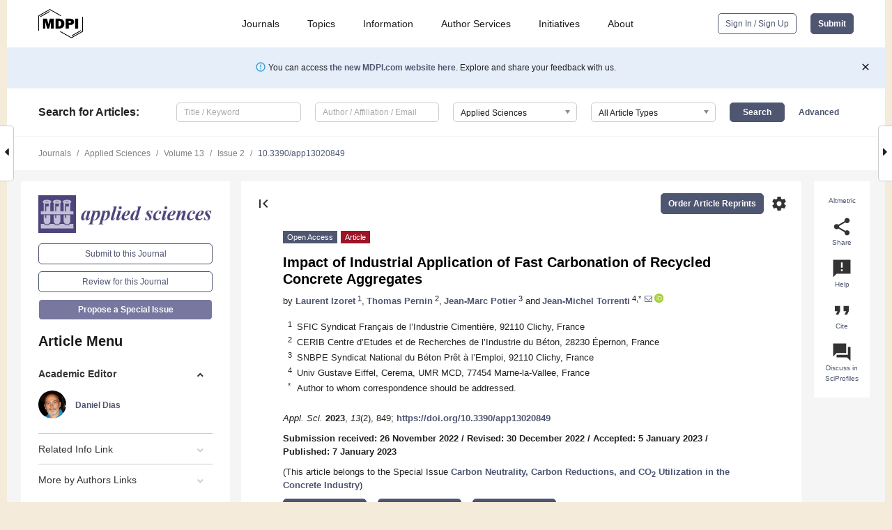

--- FILE ---
content_type: text/html; charset=UTF-8
request_url: https://www.mdpi.com/2076-3417/13/2/849
body_size: 69389
content:


<!DOCTYPE html>
<html lang="en" xmlns:og="http://ogp.me/ns#" xmlns:fb="https://www.facebook.com/2008/fbml">
    <head>
        <meta charset="utf-8">
        <meta http-equiv="X-UA-Compatible" content="IE=edge,chrome=1">
        <meta content="mdpi" name="sso-service" />
                             <meta content="width=device-width, initial-scale=1.0" name="viewport" />        
                <title>Impact of Industrial Application of Fast Carbonation of Recycled Concrete Aggregates</title><link rel="stylesheet" href="https://pub.mdpi-res.com/assets/css/font-awesome.min.css?eb190a3a77e5e1ee?1769758907">
        <link rel="stylesheet" href="https://pub.mdpi-res.com/assets/css/jquery.multiselect.css?f56c135cbf4d1483?1769758907">
        <link rel="stylesheet" href="https://pub.mdpi-res.com/assets/css/chosen.min.css?d7ca5ca9441ef9e1?1769758907">

                    <link rel="stylesheet" href="https://pub.mdpi-res.com/assets/css/main2.css?811c15039ec4533e?1769758907">
        
                <link rel="mask-icon" href="https://pub.mdpi-res.com/img/mask-icon-128.svg?c1c7eca266cd7013?1769758907" color="#4f5671">
        <link rel="apple-touch-icon" sizes="180x180" href="https://pub.mdpi-res.com/icon/apple-touch-icon-180x180.png?1769758907">
        <link rel="apple-touch-icon" sizes="152x152" href="https://pub.mdpi-res.com/icon/apple-touch-icon-152x152.png?1769758907">
        <link rel="apple-touch-icon" sizes="144x144" href="https://pub.mdpi-res.com/icon/apple-touch-icon-144x144.png?1769758907">
        <link rel="apple-touch-icon" sizes="120x120" href="https://pub.mdpi-res.com/icon/apple-touch-icon-120x120.png?1769758907">
        <link rel="apple-touch-icon" sizes="114x114" href="https://pub.mdpi-res.com/icon/apple-touch-icon-114x114.png?1769758907">
        <link rel="apple-touch-icon" sizes="76x76"   href="https://pub.mdpi-res.com/icon/apple-touch-icon-76x76.png?1769758907">
        <link rel="apple-touch-icon" sizes="72x72"   href="https://pub.mdpi-res.com/icon/apple-touch-icon-72x72.png?1769758907">
        <link rel="apple-touch-icon" sizes="57x57"   href="https://pub.mdpi-res.com/icon/apple-touch-icon-57x57.png?1769758907">
        <link rel="apple-touch-icon"                 href="https://pub.mdpi-res.com/icon/apple-touch-icon-57x57.png?1769758907">
        <link rel="apple-touch-icon-precomposed"     href="https://pub.mdpi-res.com/icon/apple-touch-icon-57x57.png?1769758907">
                        <link rel="manifest" href="/manifest.json">
        <meta name="theme-color" content="#ffffff">
        <meta name="application-name" content="&nbsp;"/>

            <link rel="apple-touch-startup-image" href="https://pub.mdpi-res.com/img/journals/applsci-logo-sq.png?bd91d4bd68ae01cb">
    <link rel="apple-touch-icon" href="https://pub.mdpi-res.com/img/journals/applsci-logo-sq.png?bd91d4bd68ae01cb">
    <meta name="msapplication-TileImage" content="https://pub.mdpi-res.com/img/journals/applsci-logo-sq.png?bd91d4bd68ae01cb">

            <link rel="stylesheet" href="https://pub.mdpi-res.com/assets/css/jquery-ui-1.10.4.custom.min.css?80647d88647bf347?1769758907">
    <link rel="stylesheet" href="https://pub.mdpi-res.com/assets/css/magnific-popup.min.css?04d343e036f8eecd?1769758907">
    <link rel="stylesheet" href="https://pub.mdpi-res.com/assets/css/xml2html/article-html.css?b5ed6c65b8b7ceb9?1769758907">
            
    <style>

h2, #abstract .related_suggestion_title {
    }

.batch_articles a {
    color: #000;
}

    a, .batch_articles .authors a, a:focus, a:hover, a:active, .batch_articles a:focus, .batch_articles a:hover, li.side-menu-li a {
            }

    span.label a {
        color: #fff;
    }

    #main-content a.title-link:hover,
    #main-content a.title-link:focus,
    #main-content div.generic-item a.title-link:hover,
    #main-content div.generic-item a.title-link:focus {
            }

    #main-content #middle-column .generic-item.article-item a.title-link:hover,
    #main-content #middle-column .generic-item.article-item a.title-link:focus {
            }

    .art-authors a.toEncode {
        color: #333;
        font-weight: 700;
    }

    #main-content #middle-column ul li::before {
            }

    .accordion-navigation.active a.accordion__title,
    .accordion-navigation.active a.accordion__title::after {
            }

    .accordion-navigation li:hover::before,
    .accordion-navigation li:hover a,
    .accordion-navigation li:focus a {
            }

    .relative-size-container .relative-size-image .relative-size {
            }

    .middle-column__help__fixed a:hover i,
            }

    input[type="checkbox"]:checked:after {
            }

    input[type="checkbox"]:not(:disabled):hover:before {
            }

    #main-content .bolded-text {
            }


#main-content .hypothesis-count-container {
    }

#main-content .hypothesis-count-container:before {
    }

.full-size-menu ul li.menu-item .dropdown-wrapper {
    }

.full-size-menu ul li.menu-item > a.open::after {
    }

#title-story .title-story-orbit .orbit-caption {
    #background: url('/img/design/000000_background.png') !important;
    background: url('/img/design/ffffff_background.png') !important;
    color: rgb(51, 51, 51) !important;
}

#main-content .content__container__orbit {
    background-color: #000 !important;
}

#main-content .content__container__journal {
        color: #fff;
}

.html-article-menu .row span {
    }

.html-article-menu .row span.active {
    }

.accordion-navigation__journal .side-menu-li.active::before,
.accordion-navigation__journal .side-menu-li.active a {
    color: rgba(74,74,127,0.75) !important;
    font-weight: 700;
}

.accordion-navigation__journal .side-menu-li:hover::before ,
.accordion-navigation__journal .side-menu-li:hover a {
    color: rgba(74,74,127,0.75) !important;
    }

.side-menu-ul li.active a, .side-menu-ul li.active, .side-menu-ul li.active::before {
    color: rgba(74,74,127,0.75) !important;
}

.side-menu-ul li.active a {
    }

.result-selected, .active-result.highlighted, .active-result:hover,
.result-selected, .active-result.highlighted, .active-result:focus {
        }

.search-container.search-container__default-scheme {
    }

nav.tab-bar .open-small-search.active:after {
    }

.search-container.search-container__default-scheme .custom-accordion-for-small-screen-link::after {
    color: #fff;
}

@media only screen and (max-width: 50em) {
    #main-content .content__container.journal-info {
        color: #fff;
            }

    #main-content .content__container.journal-info a {
        color: #fff;
    }
} 

.button.button--color {
        }

.button.button--color:hover,
.button.button--color:focus {
            }

.button.button--color-journal {
    position: relative;
    background-color: rgba(74,74,127,0.75);
    border-color: #fff;
    color: #fff !important;
}

.button.button--color-journal:hover::before {
    content: '';
    position: absolute;
    top: 0;
    left: 0;
    height: 100%;
    width: 100%;
    background-color: #ffffff;
    opacity: 0.2;
}

.button.button--color-journal:visited,
.button.button--color-journal:hover,
.button.button--color-journal:focus {
    background-color: rgba(74,74,127,0.75);
    border-color: #fff;
    color: #fff !important;
}

.button.button--color path {
    }

.button.button--color:hover path {
    fill: #fff;
}

#main-content #search-refinements .ui-slider-horizontal .ui-slider-range {
    }

.breadcrumb__element:last-of-type a {
    }

#main-header {
    }

#full-size-menu .top-bar, #full-size-menu li.menu-item span.user-email {
    }

.top-bar-section li:not(.has-form) a:not(.button) {
    }

#full-size-menu li.menu-item .dropdown-wrapper li a:hover {
    }

#full-size-menu li.menu-item a:hover, #full-size-menu li.menu.item a:focus, nav.tab-bar a:hover {
    }
#full-size-menu li.menu.item a:active, #full-size-menu li.menu.item a.active {
    }

#full-size-menu li.menu-item a.open-mega-menu.active, #full-size-menu li.menu-item div.mega-menu, a.open-mega-menu.active {
        }

#full-size-menu li.menu-item div.mega-menu li, #full-size-menu li.menu-item div.mega-menu a {
            border-color: #9a9a9a;
}

div.type-section h2 {
                font-size: 20px;
    line-height: 26px;
    font-weight: 300;
}

div.type-section h3 {
    margin-left: 15px;
    margin-bottom: 0px;
    font-weight: 300;
}

.journal-tabs .tab-title.active a {
            }

</style>
    <link rel="stylesheet" href="https://pub.mdpi-res.com/assets/css/slick.css?f38b2db10e01b157?1769758907">

                
    <meta name="title" content="Impact of Industrial Application of Fast Carbonation of Recycled Concrete Aggregates">
    <meta name="description" content="The purpose of the national FastCarb project was to investigate whether the carbonation process of recycled concrete aggregates (RCAs) can be accelerated and benefit from both a carbon footprint point of view and the recycling of these aggregates in concrete. This article presents a part of the results obtained within the project. Two industrial demonstrators were carried out, which allowed for carbonating RCA and manufacturing concrete and concrete objects containing these aggregates. A life cycle analysis showed the importance of transport distances in the results concerning climate change. The project finally shows an interest in the technique for recycled concrete sands." >
    <link rel="image_src" href="https://pub.mdpi-res.com/img/journals/applsci-logo.png?bd91d4bd68ae01cb" >
    <meta name="dc.title" content="Impact of Industrial Application of Fast Carbonation of Recycled Concrete Aggregates">

    <meta name="dc.creator" content="Laurent Izoret">
    <meta name="dc.creator" content="Thomas Pernin">
    <meta name="dc.creator" content="Jean-Marc Potier">
    <meta name="dc.creator" content="Jean-Michel Torrenti">
    
    <meta name="dc.type" content="Article">
    <meta name="dc.source" content="Applied Sciences 2023, Vol. 13, Page 849">
    <meta name="dc.date" content="2023-01-07">
    <meta name ="dc.identifier" content="10.3390/app13020849">
    
    <meta name="dc.publisher" content="Multidisciplinary Digital Publishing Institute">
    <meta name="dc.rights" content="http://creativecommons.org/licenses/by/3.0/">
    <meta name="dc.format" content="application/pdf" >
    <meta name="dc.language" content="en" >
    <meta name="dc.description" content="The purpose of the national FastCarb project was to investigate whether the carbonation process of recycled concrete aggregates (RCAs) can be accelerated and benefit from both a carbon footprint point of view and the recycling of these aggregates in concrete. This article presents a part of the results obtained within the project. Two industrial demonstrators were carried out, which allowed for carbonating RCA and manufacturing concrete and concrete objects containing these aggregates. A life cycle analysis showed the importance of transport distances in the results concerning climate change. The project finally shows an interest in the technique for recycled concrete sands." >

    <meta name="dc.subject" content="concrete" >
    <meta name="dc.subject" content="recycled aggregates" >
    <meta name="dc.subject" content="carbonation" >
    
    <meta name ="prism.issn" content="2076-3417">
    <meta name ="prism.publicationName" content="Applied Sciences">
    <meta name ="prism.publicationDate" content="2023-01-07">
    <meta name ="prism.section" content="Article" >

            <meta name ="prism.volume" content="13">
        <meta name ="prism.number" content="2">
        <meta name ="prism.startingPage" content="849" >

            
    <meta name="citation_issn" content="2076-3417">
    <meta name="citation_journal_title" content="Applied Sciences">
    <meta name="citation_publisher" content="Multidisciplinary Digital Publishing Institute">
    <meta name="citation_title" content="Impact of Industrial Application of Fast Carbonation of Recycled Concrete Aggregates">
    <meta name="citation_publication_date" content="2023/1">
    <meta name="citation_online_date" content="2023/01/07">

            <meta name="citation_volume" content="13">
        <meta name="citation_issue" content="2">
        <meta name="citation_firstpage" content="849">

            
    <meta name="citation_author" content="Izoret, Laurent">
    <meta name="citation_author" content="Pernin, Thomas">
    <meta name="citation_author" content="Potier, Jean-Marc">
    <meta name="citation_author" content="Torrenti, Jean-Michel">
    
    <meta name="citation_doi" content="10.3390/app13020849">
    
    <meta name="citation_id" content="mdpi-app13020849">
    <meta name="citation_abstract_html_url" content="https://www.mdpi.com/2076-3417/13/2/849">

    <meta name="citation_pdf_url" content="https://www.mdpi.com/2076-3417/13/2/849/pdf?version=1673602901">
    <link rel="alternate" type="application/pdf" title="PDF Full-Text" href="https://www.mdpi.com/2076-3417/13/2/849/pdf?version=1673602901">
    <meta name="fulltext_pdf" content="https://www.mdpi.com/2076-3417/13/2/849/pdf?version=1673602901">
    
    <meta name="citation_fulltext_html_url" content="https://www.mdpi.com/2076-3417/13/2/849/htm">
    <link rel="alternate" type="text/html" title="HTML Full-Text" href="https://www.mdpi.com/2076-3417/13/2/849/htm">
    <meta name="fulltext_html" content="https://www.mdpi.com/2076-3417/13/2/849/htm">
    
    <link rel="alternate" type="text/xml" title="XML Full-Text" href="https://www.mdpi.com/2076-3417/13/2/849/xml">
    <meta name="fulltext_xml" content="https://www.mdpi.com/2076-3417/13/2/849/xml">
    <meta name="citation_xml_url" content="https://www.mdpi.com/2076-3417/13/2/849/xml">
    
    <meta name="twitter:card" content="summary" />
    <meta name="twitter:site" content="@MDPIOpenAccess" />
    <meta name="twitter:image" content="https://pub.mdpi-res.com/img/journals/applsci-logo-social.png?bd91d4bd68ae01cb" />

    <meta property="fb:app_id" content="131189377574"/>
    <meta property="og:site_name" content="MDPI"/>
    <meta property="og:type" content="article"/>
    <meta property="og:url" content="https://www.mdpi.com/2076-3417/13/2/849" />
    <meta property="og:title" content="Impact of Industrial Application of Fast Carbonation of Recycled Concrete Aggregates" />
    <meta property="og:description" content="The purpose of the national FastCarb project was to investigate whether the carbonation process of recycled concrete aggregates (RCAs) can be accelerated and benefit from both a carbon footprint point of view and the recycling of these aggregates in concrete. This article presents a part of the results obtained within the project. Two industrial demonstrators were carried out, which allowed for carbonating RCA and manufacturing concrete and concrete objects containing these aggregates. A life cycle analysis showed the importance of transport distances in the results concerning climate change. The project finally shows an interest in the technique for recycled concrete sands." />
    <meta property="og:image" content="https://pub.mdpi-res.com/applsci/applsci-13-00849/article_deploy/html/images/applsci-13-00849-g001-550.jpg?1673602980" />
                <link rel="alternate" type="application/rss+xml" title="MDPI Publishing - Latest articles" href="https://www.mdpi.com/rss">
                
        <meta name="google-site-verification" content="PxTlsg7z2S00aHroktQd57fxygEjMiNHydKn3txhvwY">
        <meta name="facebook-domain-verification" content="mcoq8dtq6sb2hf7z29j8w515jjoof7" />

                <script id="usercentrics-cmp" src="https://web.cmp.usercentrics.eu/ui/loader.js" data-ruleset-id="PbAnaGk92sB5Cc" async></script>
        
        <!--[if lt IE 9]>
            <script>var browserIe8 = true;</script>
            <link rel="stylesheet" href="https://pub.mdpi-res.com/assets/css/ie8foundationfix.css?50273beac949cbf0?1769758907">
            <script src="//html5shiv.googlecode.com/svn/trunk/html5.js"></script>
            <script src="//cdnjs.cloudflare.com/ajax/libs/html5shiv/3.6.2/html5shiv.js"></script>
            <script src="//s3.amazonaws.com/nwapi/nwmatcher/nwmatcher-1.2.5-min.js"></script>
            <script src="//html5base.googlecode.com/svn-history/r38/trunk/js/selectivizr-1.0.3b.js"></script>
            <script src="//cdnjs.cloudflare.com/ajax/libs/respond.js/1.1.0/respond.min.js"></script>
            <script src="https://pub.mdpi-res.com/assets/js/ie8/ie8patch.js?9e1d3c689a0471df?1769758907"></script>
            <script src="https://pub.mdpi-res.com/assets/js/ie8/rem.min.js?94b62787dcd6d2f2?1769758907"></script>            
                                                        <![endif]-->

                    <script>
                window.dataLayer = window.dataLayer || [];
                function gtag() { dataLayer.push(arguments); }
                gtag('consent', 'default', {
                    'ad_user_data': 'denied',
                    'ad_personalization': 'denied',
                    'ad_storage': 'denied',
                    'analytics_storage': 'denied',
                    'wait_for_update': 500,
                });
                dataLayer.push({'gtm.start': new Date().getTime(), 'event': 'gtm.js'});

                            </script>

            <script>
                (function(w,d,s,l,i){w[l]=w[l]||[];w[l].push({'gtm.start':
                new Date().getTime(),event:'gtm.js'});var f=d.getElementsByTagName(s)[0],
                j=d.createElement(s),dl=l!='dataLayer'?'&l='+l:'';j.async=true;j.src=
                'https://www.googletagmanager.com/gtm.js?id='+i+dl;f.parentNode.insertBefore(j,f);
                })(window,document,'script','dataLayer','GTM-WPK7SW5');
            </script>

                        
                              <script>!function(e){var n="https://s.go-mpulse.net/boomerang/";if("True"=="True")e.BOOMR_config=e.BOOMR_config||{},e.BOOMR_config.PageParams=e.BOOMR_config.PageParams||{},e.BOOMR_config.PageParams.pci=!0,n="https://s2.go-mpulse.net/boomerang/";if(window.BOOMR_API_key="4MGA4-E5JH8-79LAG-STF7X-79Z92",function(){function e(){if(!o){var e=document.createElement("script");e.id="boomr-scr-as",e.src=window.BOOMR.url,e.async=!0,i.parentNode.appendChild(e),o=!0}}function t(e){o=!0;var n,t,a,r,d=document,O=window;if(window.BOOMR.snippetMethod=e?"if":"i",t=function(e,n){var t=d.createElement("script");t.id=n||"boomr-if-as",t.src=window.BOOMR.url,BOOMR_lstart=(new Date).getTime(),e=e||d.body,e.appendChild(t)},!window.addEventListener&&window.attachEvent&&navigator.userAgent.match(/MSIE [67]\./))return window.BOOMR.snippetMethod="s",void t(i.parentNode,"boomr-async");a=document.createElement("IFRAME"),a.src="about:blank",a.title="",a.role="presentation",a.loading="eager",r=(a.frameElement||a).style,r.width=0,r.height=0,r.border=0,r.display="none",i.parentNode.appendChild(a);try{O=a.contentWindow,d=O.document.open()}catch(_){n=document.domain,a.src="javascript:var d=document.open();d.domain='"+n+"';void(0);",O=a.contentWindow,d=O.document.open()}if(n)d._boomrl=function(){this.domain=n,t()},d.write("<bo"+"dy onload='document._boomrl();'>");else if(O._boomrl=function(){t()},O.addEventListener)O.addEventListener("load",O._boomrl,!1);else if(O.attachEvent)O.attachEvent("onload",O._boomrl);d.close()}function a(e){window.BOOMR_onload=e&&e.timeStamp||(new Date).getTime()}if(!window.BOOMR||!window.BOOMR.version&&!window.BOOMR.snippetExecuted){window.BOOMR=window.BOOMR||{},window.BOOMR.snippetStart=(new Date).getTime(),window.BOOMR.snippetExecuted=!0,window.BOOMR.snippetVersion=12,window.BOOMR.url=n+"4MGA4-E5JH8-79LAG-STF7X-79Z92";var i=document.currentScript||document.getElementsByTagName("script")[0],o=!1,r=document.createElement("link");if(r.relList&&"function"==typeof r.relList.supports&&r.relList.supports("preload")&&"as"in r)window.BOOMR.snippetMethod="p",r.href=window.BOOMR.url,r.rel="preload",r.as="script",r.addEventListener("load",e),r.addEventListener("error",function(){t(!0)}),setTimeout(function(){if(!o)t(!0)},3e3),BOOMR_lstart=(new Date).getTime(),i.parentNode.appendChild(r);else t(!1);if(window.addEventListener)window.addEventListener("load",a,!1);else if(window.attachEvent)window.attachEvent("onload",a)}}(),"".length>0)if(e&&"performance"in e&&e.performance&&"function"==typeof e.performance.setResourceTimingBufferSize)e.performance.setResourceTimingBufferSize();!function(){if(BOOMR=e.BOOMR||{},BOOMR.plugins=BOOMR.plugins||{},!BOOMR.plugins.AK){var n=""=="true"?1:0,t="",a="ck7uubdio66zg2l4oe5a-f-932cf9aa3-clientnsv4-s.akamaihd.net",i="false"=="true"?2:1,o={"ak.v":"39","ak.cp":"1774948","ak.ai":parseInt("1155516",10),"ak.ol":"0","ak.cr":9,"ak.ipv":4,"ak.proto":"h2","ak.rid":"27364831","ak.r":35417,"ak.a2":n,"ak.m":"dscb","ak.n":"essl","ak.bpcip":"18.191.74.0","ak.cport":36864,"ak.gh":"104.119.189.143","ak.quicv":"","ak.tlsv":"tls1.3","ak.0rtt":"","ak.0rtt.ed":"","ak.csrc":"-","ak.acc":"","ak.t":"1769763130","ak.ak":"hOBiQwZUYzCg5VSAfCLimQ==Ul2cFCJi/Fa97x10ySwGQaLHnxsVgAlEpCwGRV9f5r0rZ+0GMwnR+pSwGiY0PT3f16LmOW7Fnf3i21CPHSduzwuNPXc7ye684j/mK+hsVqQhi3A3460DeofckavbQMCEU926sjqVPwFTG/fSSz1NbW4AXaGV/vY4f+ovN19iBfIHXTeWbsGB6l+lt7uFlNUxYbaLQv2f/qkC3W+F9fLByjwZS8/GtFprTlpLfpDGPEX6PNsMfd8ijhyQqsgaguUqk8SRioeUKjg+MShgcBng/LlIO6URqW7tsMBHB5CN6gZ5HcRnwMGg/tQYxVcCMiBTyKd+DFSeDQ+87UTDV0qZKvu00HyA+ZgMZaklE6oKH31DibyWfJk3SttX2H7CiT6C1+FedihW864vefqh6ziDt0Kv9T0eWExRglReKNLppPI=","ak.pv":"21","ak.dpoabenc":"","ak.tf":i};if(""!==t)o["ak.ruds"]=t;var r={i:!1,av:function(n){var t="http.initiator";if(n&&(!n[t]||"spa_hard"===n[t]))o["ak.feo"]=void 0!==e.aFeoApplied?1:0,BOOMR.addVar(o)},rv:function(){var e=["ak.bpcip","ak.cport","ak.cr","ak.csrc","ak.gh","ak.ipv","ak.m","ak.n","ak.ol","ak.proto","ak.quicv","ak.tlsv","ak.0rtt","ak.0rtt.ed","ak.r","ak.acc","ak.t","ak.tf"];BOOMR.removeVar(e)}};BOOMR.plugins.AK={akVars:o,akDNSPreFetchDomain:a,init:function(){if(!r.i){var e=BOOMR.subscribe;e("before_beacon",r.av,null,null),e("onbeacon",r.rv,null,null),r.i=!0}return this},is_complete:function(){return!0}}}}()}(window);</script></head>

    <body>
         
                		        	        		        	
		<div class="direction direction_right" id="small_right" style="border-right-width: 0px; padding:0;">
        <i class="fa fa-caret-right fa-2x"></i>
    </div>

	<div class="big_direction direction_right" id="big_right" style="border-right-width: 0px;">
				<div style="text-align: right;">
									Next Article in Journal<br>
				<div><a href="/2076-3417/13/2/850">Cosmeceuticals and Thalassotherapy: Recovering the Skin and Well-Being after Cancer Therapies</a></div>
					 			 		Next Article in Special Issue<br>
		 		<div><a href="/2076-3417/13/15/8889">XGBoost Prediction Model Optimized with Bayesian for the Compressive Strength of Eco-Friendly Concrete Containing Ground Granulated Blast Furnace Slag and Recycled Coarse Aggregate</a></div>
		 		 		 	</div>
	</div>
	
		<div class="direction" id="small_left" style="border-left-width: 0px">
        <i class="fa fa-caret-left fa-2x"></i>
    </div>
	<div class="big_direction" id="big_left" style="border-left-width: 0px;">
				<div>
									Previous Article in Journal<br>
				<div><a href="/2076-3417/13/2/848">Interaction Design Based on Big Data Community Home Care Service Demand Levels</a></div>
					 			 	 	</div>
	</div>
	    <div style="clear: both;"></div>

                    
<div id="menuModal" class="reveal-modal reveal-modal-new reveal-modal-menu" aria-hidden="true" data-reveal role="dialog">
    <div class="menu-container">
        <div class="UI_NavMenu">
            


<div class="content__container " >
    <div class="custom-accordion-for-small-screen-link " >
                            <h2>Journals</h2>
                    </div>

    <div class="target-item custom-accordion-for-small-screen-content show-for-medium-up">
                            <div class="menu-container__links">
                        <div style="width: 100%; float: left;">
                            <a href="/about/journals">Active Journals</a>
                            <a href="/about/journalfinder">Find a Journal</a>
                            <a href="/about/journals/proposal">Journal Proposal</a>
                            <a href="/about/proceedings">Proceedings Series</a>
                        </div>
                    </div>
                    </div>
</div>

            <a href="/topics">
                <h2>Topics</h2>
            </a>

            


<div class="content__container " >
    <div class="custom-accordion-for-small-screen-link " >
                            <h2>Information</h2>
                    </div>

    <div class="target-item custom-accordion-for-small-screen-content show-for-medium-up">
                            <div class="menu-container__links">
                        <div style="width: 100%; max-width: 200px; float: left;">
                            <a href="/authors">For Authors</a>
                            <a href="/reviewers">For Reviewers</a>
                            <a href="/editors">For Editors</a>
                            <a href="/librarians">For Librarians</a>
                            <a href="/publishing_services">For Publishers</a>
                            <a href="/societies">For Societies</a>
                            <a href="/conference_organizers">For Conference Organizers</a>
                        </div>
                        <div style="width: 100%; max-width: 250px; float: left;">
                            <a href="/openaccess">Open Access Policy</a>
                            <a href="/ioap">Institutional Open Access Program</a>
                            <a href="/special_issues_guidelines">Special Issues Guidelines</a>
                            <a href="/editorial_process">Editorial Process</a>
                            <a href="/ethics">Research and Publication Ethics</a>
                            <a href="/apc">Article Processing Charges</a>
                            <a href="/awards">Awards</a>
                            <a href="/testimonials">Testimonials</a>
                        </div>
                    </div>
                    </div>
</div>

            <a href="/authors/english">
                <h2>Author Services</h2>
            </a>

            


<div class="content__container " >
    <div class="custom-accordion-for-small-screen-link " >
                            <h2>Initiatives</h2>
                    </div>

    <div class="target-item custom-accordion-for-small-screen-content show-for-medium-up">
                            <div class="menu-container__links">
                        <div style="width: 100%; float: left;">
                            <a href="https://sciforum.net" target="_blank" rel="noopener noreferrer">Sciforum</a>
                            <a href="https://www.mdpi.com/books" target="_blank" rel="noopener noreferrer">MDPI Books</a>
                            <a href="https://www.preprints.org" target="_blank" rel="noopener noreferrer">Preprints.org</a>
                            <a href="https://www.scilit.com" target="_blank" rel="noopener noreferrer">Scilit</a>
                            <a href="https://sciprofiles.com" target="_blank" rel="noopener noreferrer">SciProfiles</a>
                            <a href="https://encyclopedia.pub" target="_blank" rel="noopener noreferrer">Encyclopedia</a>
                            <a href="https://jams.pub" target="_blank" rel="noopener noreferrer">JAMS</a>
                            <a href="/about/proceedings">Proceedings Series</a>
                        </div>
                    </div>
                    </div>
</div>

            


<div class="content__container " >
    <div class="custom-accordion-for-small-screen-link " >
                            <h2>About</h2>
                    </div>

    <div class="target-item custom-accordion-for-small-screen-content show-for-medium-up">
                            <div class="menu-container__links">
                        <div style="width: 100%; float: left;">
                            <a href="/about">Overview</a>
                            <a href="/about/contact">Contact</a>
                            <a href="https://careers.mdpi.com" target="_blank" rel="noopener noreferrer">Careers</a>
                            <a href="/about/announcements">News</a>
                            <a href="/about/press">Press</a>
                            <a href="http://blog.mdpi.com/" target="_blank" rel="noopener noreferrer">Blog</a>
                        </div>
                    </div>
                    </div>
</div>
        </div>

        <div class="menu-container__buttons">
                            <a class="button UA_SignInUpButton" href="/user/login">Sign In / Sign Up</a>
                    </div>
    </div>
</div>

                
<div id="captchaModal" class="reveal-modal reveal-modal-new reveal-modal-new--small" data-reveal aria-label="Captcha" aria-hidden="true" role="dialog"></div>
        
<div id="actionDisabledModal" class="reveal-modal" data-reveal aria-labelledby="actionDisableModalTitle" aria-hidden="true" role="dialog" style="width: 300px;">
    <h2 id="actionDisableModalTitle">Notice</h2>
    <form action="/email/captcha" method="post" id="emailCaptchaForm">
        <div class="row">
            <div id="js-action-disabled-modal-text" class="small-12 columns">
            </div>
            
            <div id="js-action-disabled-modal-submit" class="small-12 columns" style="margin-top: 10px; display: none;">
                You can make submissions to other journals 
                <a href="https://susy.mdpi.com/user/manuscripts/upload">here</a>.
            </div>
        </div>
    </form>
    <a class="close-reveal-modal" aria-label="Close">
        <i class="material-icons">clear</i>
    </a>
</div>
        
<div id="rssNotificationModal" class="reveal-modal reveal-modal-new" data-reveal aria-labelledby="rssNotificationModalTitle" aria-hidden="true" role="dialog">
    <div class="row">
        <div class="small-12 columns">
            <h2 id="rssNotificationModalTitle">Notice</h2>
            <p>
                You are accessing a machine-readable page. In order to be human-readable, please install an RSS reader.
            </p>
        </div>
    </div>
    <div class="row">
        <div class="small-12 columns">
            <a class="button button--color js-rss-notification-confirm">Continue</a>
            <a class="button button--grey" onclick="$(this).closest('.reveal-modal').find('.close-reveal-modal').click(); return false;">Cancel</a>
        </div>
    </div>
    <a class="close-reveal-modal" aria-label="Close">
        <i class="material-icons">clear</i>
    </a>
</div>
        
<div id="drop-article-label-openaccess" class="f-dropdown medium" data-dropdown-content aria-hidden="true" tabindex="-1">
    <p>
        All articles published by MDPI are made immediately available worldwide under an open access license. No special 
        permission is required to reuse all or part of the article published by MDPI, including figures and tables. For 
        articles published under an open access Creative Common CC BY license, any part of the article may be reused without 
        permission provided that the original article is clearly cited. For more information, please refer to
        <a href="https://www.mdpi.com/openaccess">https://www.mdpi.com/openaccess</a>.
    </p>
</div>

<div id="drop-article-label-feature" class="f-dropdown medium" data-dropdown-content aria-hidden="true" tabindex="-1">
    <p>
        Feature papers represent the most advanced research with significant potential for high impact in the field. A Feature 
        Paper should be a substantial original Article that involves several techniques or approaches, provides an outlook for 
        future research directions and describes possible research applications.
    </p>

    <p>
        Feature papers are submitted upon individual invitation or recommendation by the scientific editors and must receive 
        positive feedback from the reviewers.
    </p>
</div>

<div id="drop-article-label-choice" class="f-dropdown medium" data-dropdown-content aria-hidden="true" tabindex="-1">
    <p>
        Editor’s Choice articles are based on recommendations by the scientific editors of MDPI journals from around the world. 
        Editors select a small number of articles recently published in the journal that they believe will be particularly 
        interesting to readers, or important in the respective research area. The aim is to provide a snapshot of some of the 
        most exciting work published in the various research areas of the journal.

        <div style="margin-top: -10px;">
            <div id="drop-article-label-choice-journal-link" style="display: none; margin-top: -10px; padding-top: 10px;">
            </div>
        </div>
    </p>
</div>

<div id="drop-article-label-resubmission" class="f-dropdown medium" data-dropdown-content aria-hidden="true" tabindex="-1">
    <p>
        Original Submission Date Received: <span id="drop-article-label-resubmission-date"></span>.
    </p>
</div>

                <div id="container">
                        
                <noscript>
                    <div id="no-javascript">
                        You seem to have javascript disabled. Please note that many of the page functionalities won't work as expected without javascript enabled.
                    </div>
                </noscript>

                <div class="fixed">
                    <nav class="tab-bar show-for-medium-down">
                        <div class="row full-width collapse">
                            <div class="medium-3 small-4 columns">
                                <a href="/">
                                    <img class="full-size-menu__mdpi-logo" src="https://pub.mdpi-res.com/img/design/mdpi-pub-logo-black-small1.svg?da3a8dcae975a41c?1769758907" style="width: 64px;" title="MDPI Open Access Journals">
                                </a>
                            </div>
                            <div class="medium-3 small-4 columns right-aligned">
                                <div class="show-for-medium-down">
                                    <a href="#" style="display: none;">
                                        <i class="material-icons" onclick="$('#menuModal').foundation('reveal', 'close'); return false;">clear</i>
                                    </a>

                                    <a class="js-toggle-desktop-layout-link" title="Toggle desktop layout" style="display: none;" href="/toggle_desktop_layout_cookie">
                                        <i class="material-icons">zoom_out_map</i>
                                    </a>

                                                                            <a href="#" class="js-open-small-search open-small-search">
                                            <i class="material-icons show-for-small only">search</i>
                                        </a>
                                    
                                    <a title="MDPI main page" class="js-open-menu" data-reveal-id="menuModal" href="#">
                                        <i class="material-icons">menu</i>
                                    </a>
                                </div>
                            </div>
                        </div>
                    </nav>                       	
                </div>
                
                <section class="main-section">
                    <header>
                        <div class="full-size-menu show-for-large-up">
                             
                                <div class="row full-width">
                                                                        <div class="large-1 columns">
                                        <a href="/">
                                            <img class="full-size-menu__mdpi-logo" src="https://pub.mdpi-res.com/img/design/mdpi-pub-logo-black-small1.svg?da3a8dcae975a41c?1769758907" title="MDPI Open Access Journals">
                                        </a>
                                    </div>

                                                                        <div class="large-8 columns text-right UI_NavMenu">
                                        <ul>
                                            <li class="menu-item"> 
                                                <a href="/about/journals" data-dropdown="journals-dropdown" aria-controls="journals-dropdown" aria-expanded="false" data-options="is_hover: true; hover_timeout: 200">Journals</a>

                                                <ul id="journals-dropdown" class="f-dropdown dropdown-wrapper dropdown-wrapper__small" data-dropdown-content aria-hidden="true" tabindex="-1">
                                                    <li>
                                                        <div class="row">
                                                            <div class="small-12 columns">
                                                                <ul>
                                                                    <li>
                                                                        <a href="/about/journals">
                                                                            Active Journals
                                                                        </a>
                                                                    </li>
                                                                    <li>
                                                                        <a href="/about/journalfinder">
                                                                            Find a Journal
                                                                        </a>
                                                                    </li>
                                                                    <li>
                                                                        <a href="/about/journals/proposal">
                                                                            Journal Proposal
                                                                        </a>
                                                                    </li>
                                                                    <li>
                                                                        <a href="/about/proceedings">
                                                                            Proceedings Series
                                                                        </a>
                                                                    </li>
                                                                </ul>
                                                            </div>
                                                        </div>
                                                    </li>
                                                </ul>
                                            </li>

                                            <li class="menu-item"> 
                                                <a href="/topics">Topics</a>
                                            </li>

                                            <li class="menu-item"> 
                                                <a href="/authors" data-dropdown="information-dropdown" aria-controls="information-dropdown" aria-expanded="false" data-options="is_hover:true; hover_timeout:200">Information</a>

                                                <ul id="information-dropdown" class="f-dropdown dropdown-wrapper" data-dropdown-content aria-hidden="true" tabindex="-1">
                                                    <li>
                                                        <div class="row">
                                                            <div class="small-5 columns right-border">
                                                                <ul>
                                                                    <li>
                                                                        <a href="/authors">For Authors</a>
                                                                    </li>
                                                                    <li>
                                                                        <a href="/reviewers">For Reviewers</a>
                                                                    </li>
                                                                    <li>
                                                                        <a href="/editors">For Editors</a>
                                                                    </li>
                                                                    <li>
                                                                        <a href="/librarians">For Librarians</a>
                                                                    </li>
                                                                    <li>
                                                                        <a href="/publishing_services">For Publishers</a>
                                                                    </li>
                                                                    <li>
                                                                        <a href="/societies">For Societies</a>
                                                                    </li>
                                                                    <li>
                                                                        <a href="/conference_organizers">For Conference Organizers</a>
                                                                    </li>
                                                                </ul>
                                                            </div>

                                                            <div class="small-7 columns">
                                                                <ul>
                                                                    <li>
                                                                        <a href="/openaccess">Open Access Policy</a>
                                                                    </li>
                                                                    <li>
                                                                        <a href="/ioap">Institutional Open Access Program</a>
                                                                    </li>
                                                                    <li>
                                                                        <a href="/special_issues_guidelines">Special Issues Guidelines</a>
                                                                    </li>
                                                                    <li>
                                                                        <a href="/editorial_process">Editorial Process</a>
                                                                    </li>
                                                                    <li>
                                                                        <a href="/ethics">Research and Publication Ethics</a>
                                                                    </li>
                                                                    <li>
                                                                        <a href="/apc">Article Processing Charges</a>
                                                                    </li>
                                                                    <li>
                                                                        <a href="/awards">Awards</a>
                                                                    </li>
                                                                    <li>
                                                                        <a href="/testimonials">Testimonials</a>
                                                                    </li>
                                                                </ul>
                                                            </div>
                                                        </div>
                                                    </li>
                                                </ul>
                                            </li>

                                            <li class="menu-item">
                                                <a href="/authors/english">Author Services</a>
                                            </li>

                                            <li class="menu-item"> 
                                                <a href="/about/initiatives" data-dropdown="initiatives-dropdown" aria-controls="initiatives-dropdown" aria-expanded="false" data-options="is_hover: true; hover_timeout: 200">Initiatives</a>

                                                <ul id="initiatives-dropdown" class="f-dropdown dropdown-wrapper dropdown-wrapper__small" data-dropdown-content aria-hidden="true" tabindex="-1">
                                                    <li>
                                                        <div class="row">
                                                            <div class="small-12 columns">
                                                                <ul>
                                                                    <li>
                                                                        <a href="https://sciforum.net" target="_blank" rel="noopener noreferrer">
                                                                                                                                                        Sciforum
                                                                        </a>
                                                                    </li>
                                                                    <li>
                                                                        <a href="https://www.mdpi.com/books" target="_blank" rel="noopener noreferrer">
                                                                                                                                                        MDPI Books
                                                                        </a>
                                                                    </li>
                                                                    <li>
                                                                        <a href="https://www.preprints.org" target="_blank" rel="noopener noreferrer">
                                                                                                                                                        Preprints.org
                                                                        </a>
                                                                    </li>
                                                                    <li>
                                                                        <a href="https://www.scilit.com" target="_blank" rel="noopener noreferrer">
                                                                                                                                                        Scilit
                                                                        </a>
                                                                    </li>
                                                                    <li>
                                                                        <a href="https://sciprofiles.com" target="_blank" rel="noopener noreferrer">
                                                                            SciProfiles
                                                                        </a>
                                                                    </li>
                                                                    <li>
                                                                        <a href="https://encyclopedia.pub" target="_blank" rel="noopener noreferrer">
                                                                                                                                                        Encyclopedia
                                                                        </a>
                                                                    </li>
                                                                    <li>
                                                                        <a href="https://jams.pub" target="_blank" rel="noopener noreferrer">
                                                                            JAMS
                                                                        </a>
                                                                    </li>
                                                                    <li>
                                                                        <a href="/about/proceedings">
                                                                            Proceedings Series
                                                                        </a>
                                                                    </li>
                                                                </ul>
                                                            </div>
                                                        </div>
                                                    </li>
                                                </ul>
                                            </li>

                                            <li class="menu-item"> 
                                                <a href="/about" data-dropdown="about-dropdown" aria-controls="about-dropdown" aria-expanded="false" data-options="is_hover: true; hover_timeout: 200">About</a>

                                                <ul id="about-dropdown" class="f-dropdown dropdown-wrapper dropdown-wrapper__small" data-dropdown-content aria-hidden="true" tabindex="-1">
                                                    <li>
                                                        <div class="row">
                                                            <div class="small-12 columns">
                                                                <ul>
                                                                    <li>
                                                                        <a href="/about">
                                                                            Overview
                                                                        </a>
                                                                    </li>
                                                                    <li>
                                                                        <a href="/about/contact">
                                                                            Contact
                                                                        </a>
                                                                    </li>
                                                                    <li>
                                                                        <a href="https://careers.mdpi.com" target="_blank" rel="noopener noreferrer">
                                                                            Careers
                                                                        </a>
                                                                    </li>
                                                                    <li> 
                                                                        <a href="/about/announcements">
                                                                            News
                                                                        </a>
                                                                    </li>
                                                                    <li> 
                                                                        <a href="/about/press">
                                                                            Press
                                                                        </a>
                                                                    </li>
                                                                    <li>
                                                                        <a href="http://blog.mdpi.com/" target="_blank" rel="noopener noreferrer">
                                                                            Blog
                                                                        </a>
                                                                    </li>
                                                                </ul>
                                                            </div>
                                                        </div>
                                                    </li>
                                                </ul>
                                            </li>

                                                                                    </ul>
                                    </div>

                                    <div class="large-3 columns text-right full-size-menu__buttons">
                                        <div>
                                                                                            <a class="button button--default-inversed UA_SignInUpButton" href="/user/login">Sign In / Sign Up</a>
                                            
                                                <a class="button button--default js-journal-active-only-link js-journal-active-only-submit-link UC_NavSubmitButton" href="            https://susy.mdpi.com/user/manuscripts/upload?journal=applsci
    " data-disabledmessage="new submissions are not possible.">Submit</a>
                                        </div>
                                    </div>
                                </div>
                            </div>

                            <div class="row full-width new-website-link-banner" style="padding: 20px 50px 20px 20px; background-color: #E6EEFA; position: relative; display: none;">
                                <div class="small-12 columns" style="padding: 0; margin: 0; text-align: center;">
                                    <i class="material-icons" style="font-size: 16px; color: #2C9ACF; position: relative; top: -2px;">error_outline</i>
                                    You can access <a href="https://www.mdpi.com/redirect/new_site?return=/2076-3417/13/2/849">the new MDPI.com website here</a>. Explore and share your feedback with us.
                                    <a href="#" class="new-website-link-banner-close"><i class="material-icons" style="font-size: 16px; color: #000000; position: absolute; right: -30px; top: 0px;">close</i></a>
                                </div>
                            </div>

                                                            <div class="header-divider">&nbsp;</div>
                            
                                                            <div class="search-container hide-for-small-down row search-container__homepage-scheme">
                                                                                                                        
















<form id="basic_search" style="background-color: inherit !important;" class="large-12 medium-12 columns " action="/search" method="get">

    <div class="row search-container__main-elements">
            
            <div class="large-2 medium-2 small-12 columns text-right1 small-only-text-left">
        <div class="show-for-medium-up">
            <div class="search-input-label">&nbsp;</div>
        </div>
            <span class="search-container__title">Search<span class="hide-for-medium"> for Articles</span><span class="hide-for-small">:</span></span>
    
    </div>


        <div class="custom-accordion-for-small-screen-content">
                
                <div class="large-2 medium-2 small-6 columns ">
        <div class="">
            <div class="search-input-label">Title / Keyword</div>
        </div>
                <input type="text" placeholder="Title / Keyword" id="q" tabindex="1" name="q" value="" />
    
    </div>


                
                <div class="large-2 medium-2 small-6 columns ">
        <div class="">
            <div class="search-input-label">Author / Affiliation / Email</div>
        </div>
                <input type="text" id="authors" placeholder="Author / Affiliation / Email" tabindex="2" name="authors" value="" />
    
    </div>


                
                <div class="large-2 medium-2 small-6 columns ">
        <div class="">
            <div class="search-input-label">Journal</div>
        </div>
                <select id="journal" tabindex="3" name="journal" class="chosen-select">
            <option value="">All Journals</option>
             
                        <option value="accountaudit" >
                                    Accounting and Auditing
                            </option>
             
                        <option value="acoustics" >
                                    Acoustics
                            </option>
             
                        <option value="amh" >
                                    Acta Microbiologica Hellenica (AMH)
                            </option>
             
                        <option value="actuators" >
                                    Actuators
                            </option>
             
                        <option value="adhesives" >
                                    Adhesives
                            </option>
             
                        <option value="admsci" >
                                    Administrative Sciences
                            </option>
             
                        <option value="adolescents" >
                                    Adolescents
                            </option>
             
                        <option value="arm" >
                                    Advances in Respiratory Medicine (ARM)
                            </option>
             
                        <option value="aerobiology" >
                                    Aerobiology
                            </option>
             
                        <option value="aerospace" >
                                    Aerospace
                            </option>
             
                        <option value="agriculture" >
                                    Agriculture
                            </option>
             
                        <option value="agriengineering" >
                                    AgriEngineering
                            </option>
             
                        <option value="agrochemicals" >
                                    Agrochemicals
                            </option>
             
                        <option value="agronomy" >
                                    Agronomy
                            </option>
             
                        <option value="ai" >
                                    AI
                            </option>
             
                        <option value="aichem" >
                                    AI Chemistry
                            </option>
             
                        <option value="aieng" >
                                    AI for Engineering
                            </option>
             
                        <option value="aieduc" >
                                    AI in Education
                            </option>
             
                        <option value="aimed" >
                                    AI in Medicine
                            </option>
             
                        <option value="aimater" >
                                    AI Materials
                            </option>
             
                        <option value="aisens" >
                                    AI Sensors
                            </option>
             
                        <option value="air" >
                                    Air
                            </option>
             
                        <option value="algorithms" >
                                    Algorithms
                            </option>
             
                        <option value="allergies" >
                                    Allergies
                            </option>
             
                        <option value="alloys" >
                                    Alloys
                            </option>
             
                        <option value="analog" >
                                    Analog
                            </option>
             
                        <option value="analytica" >
                                    Analytica
                            </option>
             
                        <option value="analytics" >
                                    Analytics
                            </option>
             
                        <option value="anatomia" >
                                    Anatomia
                            </option>
             
                        <option value="anesthres" >
                                    Anesthesia Research
                            </option>
             
                        <option value="animals" >
                                    Animals
                            </option>
             
                        <option value="antibiotics" >
                                    Antibiotics
                            </option>
             
                        <option value="antibodies" >
                                    Antibodies
                            </option>
             
                        <option value="antioxidants" >
                                    Antioxidants
                            </option>
             
                        <option value="applbiosci" >
                                    Applied Biosciences
                            </option>
             
                        <option value="applmech" >
                                    Applied Mechanics
                            </option>
             
                        <option value="applmicrobiol" >
                                    Applied Microbiology
                            </option>
             
                        <option value="applnano" >
                                    Applied Nano
                            </option>
             
                        <option value="applsci" selected='selected'>
                                    Applied Sciences
                            </option>
             
                        <option value="asi" >
                                    Applied System Innovation (ASI)
                            </option>
             
                        <option value="appliedchem" >
                                    AppliedChem
                            </option>
             
                        <option value="appliedmath" >
                                    AppliedMath
                            </option>
             
                        <option value="appliedphys" >
                                    AppliedPhys
                            </option>
             
                        <option value="aquacj" >
                                    Aquaculture Journal
                            </option>
             
                        <option value="architecture" >
                                    Architecture
                            </option>
             
                        <option value="arthropoda" >
                                    Arthropoda
                            </option>
             
                        <option value="arts" >
                                    Arts
                            </option>
             
                        <option value="astronautics" >
                                    Astronautics
                            </option>
             
                        <option value="astronomy" >
                                    Astronomy
                            </option>
             
                        <option value="atmosphere" >
                                    Atmosphere
                            </option>
             
                        <option value="atoms" >
                                    Atoms
                            </option>
             
                        <option value="audiolres" >
                                    Audiology Research
                            </option>
             
                        <option value="automation" >
                                    Automation
                            </option>
             
                        <option value="axioms" >
                                    Axioms
                            </option>
             
                        <option value="bacteria" >
                                    Bacteria
                            </option>
             
                        <option value="batteries" >
                                    Batteries
                            </option>
             
                        <option value="behavsci" >
                                    Behavioral Sciences
                            </option>
             
                        <option value="beverages" >
                                    Beverages
                            </option>
             
                        <option value="BDCC" >
                                    Big Data and Cognitive Computing (BDCC)
                            </option>
             
                        <option value="biochem" >
                                    BioChem
                            </option>
             
                        <option value="bioengineering" >
                                    Bioengineering
                            </option>
             
                        <option value="biologics" >
                                    Biologics
                            </option>
             
                        <option value="biology" >
                                    Biology
                            </option>
             
                        <option value="blsf" >
                                    Biology and Life Sciences Forum
                            </option>
             
                        <option value="biomass" >
                                    Biomass
                            </option>
             
                        <option value="biomechanics" >
                                    Biomechanics
                            </option>
             
                        <option value="biomed" >
                                    BioMed
                            </option>
             
                        <option value="biomedicines" >
                                    Biomedicines
                            </option>
             
                        <option value="biomedinformatics" >
                                    BioMedInformatics
                            </option>
             
                        <option value="biomimetics" >
                                    Biomimetics
                            </option>
             
                        <option value="biomolecules" >
                                    Biomolecules
                            </option>
             
                        <option value="biophysica" >
                                    Biophysica
                            </option>
             
                        <option value="bioresourbioprod" >
                                    Bioresources and Bioproducts
                            </option>
             
                        <option value="biosensors" >
                                    Biosensors
                            </option>
             
                        <option value="biosphere" >
                                    Biosphere
                            </option>
             
                        <option value="biotech" >
                                    BioTech
                            </option>
             
                        <option value="birds" >
                                    Birds
                            </option>
             
                        <option value="blockchains" >
                                    Blockchains
                            </option>
             
                        <option value="brainsci" >
                                    Brain Sciences
                            </option>
             
                        <option value="buildings" >
                                    Buildings
                            </option>
             
                        <option value="businesses" >
                                    Businesses
                            </option>
             
                        <option value="carbon" >
                                    C (Journal of Carbon Research)
                            </option>
             
                        <option value="cancers" >
                                    Cancers
                            </option>
             
                        <option value="cardiogenetics" >
                                    Cardiogenetics
                            </option>
             
                        <option value="cardiovascmed" >
                                    Cardiovascular Medicine
                            </option>
             
                        <option value="catalysts" >
                                    Catalysts
                            </option>
             
                        <option value="cells" >
                                    Cells
                            </option>
             
                        <option value="ceramics" >
                                    Ceramics
                            </option>
             
                        <option value="challenges" >
                                    Challenges
                            </option>
             
                        <option value="ChemEngineering" >
                                    ChemEngineering
                            </option>
             
                        <option value="chemistry" >
                                    Chemistry
                            </option>
             
                        <option value="chemproc" >
                                    Chemistry Proceedings
                            </option>
             
                        <option value="chemosensors" >
                                    Chemosensors
                            </option>
             
                        <option value="children" >
                                    Children
                            </option>
             
                        <option value="chips" >
                                    Chips
                            </option>
             
                        <option value="civileng" >
                                    CivilEng
                            </option>
             
                        <option value="cleantechnol" >
                                    Clean Technologies (Clean Technol.)
                            </option>
             
                        <option value="climate" >
                                    Climate
                            </option>
             
                        <option value="ctn" >
                                    Clinical and Translational Neuroscience (CTN)
                            </option>
             
                        <option value="clinbioenerg" >
                                    Clinical Bioenergetics
                            </option>
             
                        <option value="clinpract" >
                                    Clinics and Practice
                            </option>
             
                        <option value="clockssleep" >
                                    Clocks &amp; Sleep
                            </option>
             
                        <option value="coasts" >
                                    Coasts
                            </option>
             
                        <option value="coatings" >
                                    Coatings
                            </option>
             
                        <option value="colloids" >
                                    Colloids and Interfaces
                            </option>
             
                        <option value="colorants" >
                                    Colorants
                            </option>
             
                        <option value="commodities" >
                                    Commodities
                            </option>
             
                        <option value="complexities" >
                                    Complexities
                            </option>
             
                        <option value="complications" >
                                    Complications
                            </option>
             
                        <option value="compounds" >
                                    Compounds
                            </option>
             
                        <option value="computation" >
                                    Computation
                            </option>
             
                        <option value="csmf" >
                                    Computer Sciences &amp; Mathematics Forum
                            </option>
             
                        <option value="computers" >
                                    Computers
                            </option>
             
                        <option value="condensedmatter" >
                                    Condensed Matter
                            </option>
             
                        <option value="conservation" >
                                    Conservation
                            </option>
             
                        <option value="constrmater" >
                                    Construction Materials
                            </option>
             
                        <option value="cmd" >
                                    Corrosion and Materials Degradation (CMD)
                            </option>
             
                        <option value="cosmetics" >
                                    Cosmetics
                            </option>
             
                        <option value="covid" >
                                    COVID
                            </option>
             
                        <option value="cmtr" >
                                    Craniomaxillofacial Trauma &amp; Reconstruction (CMTR)
                            </option>
             
                        <option value="crops" >
                                    Crops
                            </option>
             
                        <option value="cryo" >
                                    Cryo
                            </option>
             
                        <option value="cryptography" >
                                    Cryptography
                            </option>
             
                        <option value="crystals" >
                                    Crystals
                            </option>
             
                        <option value="culture" >
                                    Culture
                            </option>
             
                        <option value="cimb" >
                                    Current Issues in Molecular Biology (CIMB)
                            </option>
             
                        <option value="curroncol" >
                                    Current Oncology
                            </option>
             
                        <option value="dairy" >
                                    Dairy
                            </option>
             
                        <option value="data" >
                                    Data
                            </option>
             
                        <option value="dentistry" >
                                    Dentistry Journal
                            </option>
             
                        <option value="dermato" >
                                    Dermato
                            </option>
             
                        <option value="dermatopathology" >
                                    Dermatopathology
                            </option>
             
                        <option value="designs" >
                                    Designs
                            </option>
             
                        <option value="diabetology" >
                                    Diabetology
                            </option>
             
                        <option value="diagnostics" >
                                    Diagnostics
                            </option>
             
                        <option value="dietetics" >
                                    Dietetics
                            </option>
             
                        <option value="digital" >
                                    Digital
                            </option>
             
                        <option value="disabilities" >
                                    Disabilities
                            </option>
             
                        <option value="diseases" >
                                    Diseases
                            </option>
             
                        <option value="diversity" >
                                    Diversity
                            </option>
             
                        <option value="dna" >
                                    DNA
                            </option>
             
                        <option value="drones" >
                                    Drones
                            </option>
             
                        <option value="ddc" >
                                    Drugs and Drug Candidates (DDC)
                            </option>
             
                        <option value="dynamics" >
                                    Dynamics
                            </option>
             
                        <option value="earth" >
                                    Earth
                            </option>
             
                        <option value="ecologies" >
                                    Ecologies
                            </option>
             
                        <option value="econometrics" >
                                    Econometrics
                            </option>
             
                        <option value="economies" >
                                    Economies
                            </option>
             
                        <option value="education" >
                                    Education Sciences
                            </option>
             
                        <option value="electricity" >
                                    Electricity
                            </option>
             
                        <option value="electrochem" >
                                    Electrochem
                            </option>
             
                        <option value="electronicmat" >
                                    Electronic Materials
                            </option>
             
                        <option value="electronics" >
                                    Electronics
                            </option>
             
                        <option value="ecm" >
                                    Emergency Care and Medicine
                            </option>
             
                        <option value="encyclopedia" >
                                    Encyclopedia
                            </option>
             
                        <option value="endocrines" >
                                    Endocrines
                            </option>
             
                        <option value="energies" >
                                    Energies
                            </option>
             
                        <option value="esa" >
                                    Energy Storage and Applications (ESA)
                            </option>
             
                        <option value="eng" >
                                    Eng
                            </option>
             
                        <option value="engproc" >
                                    Engineering Proceedings
                            </option>
             
                        <option value="edm" >
                                    Entropic and Disordered Matter (EDM)
                            </option>
             
                        <option value="entropy" >
                                    Entropy
                            </option>
             
                        <option value="eesp" >
                                    Environmental and Earth Sciences Proceedings
                            </option>
             
                        <option value="environments" >
                                    Environments
                            </option>
             
                        <option value="epidemiologia" >
                                    Epidemiologia
                            </option>
             
                        <option value="epigenomes" >
                                    Epigenomes
                            </option>
             
                        <option value="ebj" >
                                    European Burn Journal (EBJ)
                            </option>
             
                        <option value="ejihpe" >
                                    European Journal of Investigation in Health, Psychology and Education (EJIHPE)
                            </option>
             
                        <option value="famsci" >
                                    Family Sciences
                            </option>
             
                        <option value="fermentation" >
                                    Fermentation
                            </option>
             
                        <option value="fibers" >
                                    Fibers
                            </option>
             
                        <option value="fintech" >
                                    FinTech
                            </option>
             
                        <option value="fire" >
                                    Fire
                            </option>
             
                        <option value="fishes" >
                                    Fishes
                            </option>
             
                        <option value="fluids" >
                                    Fluids
                            </option>
             
                        <option value="foods" >
                                    Foods
                            </option>
             
                        <option value="forecasting" >
                                    Forecasting
                            </option>
             
                        <option value="forensicsci" >
                                    Forensic Sciences
                            </option>
             
                        <option value="forests" >
                                    Forests
                            </option>
             
                        <option value="fossstud" >
                                    Fossil Studies
                            </option>
             
                        <option value="foundations" >
                                    Foundations
                            </option>
             
                        <option value="fractalfract" >
                                    Fractal and Fractional (Fractal Fract)
                            </option>
             
                        <option value="fuels" >
                                    Fuels
                            </option>
             
                        <option value="future" >
                                    Future
                            </option>
             
                        <option value="futureinternet" >
                                    Future Internet
                            </option>
             
                        <option value="futurepharmacol" >
                                    Future Pharmacology
                            </option>
             
                        <option value="futuretransp" >
                                    Future Transportation
                            </option>
             
                        <option value="galaxies" >
                                    Galaxies
                            </option>
             
                        <option value="games" >
                                    Games
                            </option>
             
                        <option value="gases" >
                                    Gases
                            </option>
             
                        <option value="gastroent" >
                                    Gastroenterology Insights
                            </option>
             
                        <option value="gastrointestdisord" >
                                    Gastrointestinal Disorders
                            </option>
             
                        <option value="gastronomy" >
                                    Gastronomy
                            </option>
             
                        <option value="gels" >
                                    Gels
                            </option>
             
                        <option value="genealogy" >
                                    Genealogy
                            </option>
             
                        <option value="genes" >
                                    Genes
                            </option>
             
                        <option value="geographies" >
                                    Geographies
                            </option>
             
                        <option value="geohazards" >
                                    GeoHazards
                            </option>
             
                        <option value="geomatics" >
                                    Geomatics
                            </option>
             
                        <option value="geometry" >
                                    Geometry
                            </option>
             
                        <option value="geosciences" >
                                    Geosciences
                            </option>
             
                        <option value="geotechnics" >
                                    Geotechnics
                            </option>
             
                        <option value="geriatrics" >
                                    Geriatrics
                            </option>
             
                        <option value="germs" >
                                    Germs
                            </option>
             
                        <option value="glacies" >
                                    Glacies
                            </option>
             
                        <option value="gucdd" >
                                    Gout, Urate, and Crystal Deposition Disease (GUCDD)
                            </option>
             
                        <option value="grasses" >
                                    Grasses
                            </option>
             
                        <option value="greenhealth" >
                                    Green Health
                            </option>
             
                        <option value="hardware" >
                                    Hardware
                            </option>
             
                        <option value="healthcare" >
                                    Healthcare
                            </option>
             
                        <option value="hearts" >
                                    Hearts
                            </option>
             
                        <option value="hemato" >
                                    Hemato
                            </option>
             
                        <option value="hematolrep" >
                                    Hematology Reports
                            </option>
             
                        <option value="heritage" >
                                    Heritage
                            </option>
             
                        <option value="histories" >
                                    Histories
                            </option>
             
                        <option value="horticulturae" >
                                    Horticulturae
                            </option>
             
                        <option value="hospitals" >
                                    Hospitals
                            </option>
             
                        <option value="humanities" >
                                    Humanities
                            </option>
             
                        <option value="humans" >
                                    Humans
                            </option>
             
                        <option value="hydrobiology" >
                                    Hydrobiology
                            </option>
             
                        <option value="hydrogen" >
                                    Hydrogen
                            </option>
             
                        <option value="hydrology" >
                                    Hydrology
                            </option>
             
                        <option value="hydropower" >
                                    Hydropower
                            </option>
             
                        <option value="hygiene" >
                                    Hygiene
                            </option>
             
                        <option value="immuno" >
                                    Immuno
                            </option>
             
                        <option value="idr" >
                                    Infectious Disease Reports
                            </option>
             
                        <option value="informatics" >
                                    Informatics
                            </option>
             
                        <option value="information" >
                                    Information
                            </option>
             
                        <option value="infrastructures" >
                                    Infrastructures
                            </option>
             
                        <option value="inorganics" >
                                    Inorganics
                            </option>
             
                        <option value="insects" >
                                    Insects
                            </option>
             
                        <option value="instruments" >
                                    Instruments
                            </option>
             
                        <option value="iic" >
                                    Intelligent Infrastructure and Construction
                            </option>
             
                        <option value="ijcs" >
                                    International Journal of Cognitive Sciences (IJCS)
                            </option>
             
                        <option value="ijem" >
                                    International Journal of Environmental Medicine (IJEM)
                            </option>
             
                        <option value="ijerph" >
                                    International Journal of Environmental Research and Public Health (IJERPH)
                            </option>
             
                        <option value="ijfs" >
                                    International Journal of Financial Studies (IJFS)
                            </option>
             
                        <option value="ijms" >
                                    International Journal of Molecular Sciences (IJMS)
                            </option>
             
                        <option value="IJNS" >
                                    International Journal of Neonatal Screening (IJNS)
                            </option>
             
                        <option value="ijom" >
                                    International Journal of Orofacial Myology and Myofunctional Therapy (IJOM)
                            </option>
             
                        <option value="ijpb" >
                                    International Journal of Plant Biology (IJPB)
                            </option>
             
                        <option value="ijt" >
                                    International Journal of Topology
                            </option>
             
                        <option value="ijtm" >
                                    International Journal of Translational Medicine (IJTM)
                            </option>
             
                        <option value="ijtpp" >
                                    International Journal of Turbomachinery, Propulsion and Power (IJTPP)
                            </option>
             
                        <option value="ime" >
                                    International Medical Education (IME)
                            </option>
             
                        <option value="inventions" >
                                    Inventions
                            </option>
             
                        <option value="IoT" >
                                    IoT
                            </option>
             
                        <option value="ijgi" >
                                    ISPRS International Journal of Geo-Information (IJGI)
                            </option>
             
                        <option value="J" >
                                    J
                            </option>
             
                        <option value="jaestheticmed" >
                                    Journal of Aesthetic Medicine (J. Aesthetic Med.)
                            </option>
             
                        <option value="jal" >
                                    Journal of Ageing and Longevity (JAL)
                            </option>
             
                        <option value="jcrm" >
                                    Journal of CardioRenal Medicine (JCRM)
                            </option>
             
                        <option value="jcdd" >
                                    Journal of Cardiovascular Development and Disease (JCDD)
                            </option>
             
                        <option value="jcto" >
                                    Journal of Clinical &amp; Translational Ophthalmology (JCTO)
                            </option>
             
                        <option value="jcm" >
                                    Journal of Clinical Medicine (JCM)
                            </option>
             
                        <option value="jcs" >
                                    Journal of Composites Science (J. Compos. Sci.)
                            </option>
             
                        <option value="jcp" >
                                    Journal of Cybersecurity and Privacy (JCP)
                            </option>
             
                        <option value="jdad" >
                                    Journal of Dementia and Alzheimer&#039;s Disease (JDAD)
                            </option>
             
                        <option value="jdb" >
                                    Journal of Developmental Biology (JDB)
                            </option>
             
                        <option value="jeta" >
                                    Journal of Experimental and Theoretical Analyses (JETA)
                            </option>
             
                        <option value="jemr" >
                                    Journal of Eye Movement Research (JEMR)
                            </option>
             
                        <option value="jfb" >
                                    Journal of Functional Biomaterials (JFB)
                            </option>
             
                        <option value="jfmk" >
                                    Journal of Functional Morphology and Kinesiology (JFMK)
                            </option>
             
                        <option value="jof" >
                                    Journal of Fungi (JoF)
                            </option>
             
                        <option value="jimaging" >
                                    Journal of Imaging (J. Imaging)
                            </option>
             
                        <option value="joi" >
                                    Journal of Innovation
                            </option>
             
                        <option value="jintelligence" >
                                    Journal of Intelligence (J. Intell.)
                            </option>
             
                        <option value="jdream" >
                                    Journal of Interdisciplinary Research Applied to Medicine (JDReAM)
                            </option>
             
                        <option value="jlpea" >
                                    Journal of Low Power Electronics and Applications (JLPEA)
                            </option>
             
                        <option value="jmmp" >
                                    Journal of Manufacturing and Materials Processing (JMMP)
                            </option>
             
                        <option value="jmse" >
                                    Journal of Marine Science and Engineering (JMSE)
                            </option>
             
                        <option value="jmahp" >
                                    Journal of Market Access &amp; Health Policy (JMAHP)
                            </option>
             
                        <option value="jmms" >
                                    Journal of Mind and Medical Sciences (JMMS)
                            </option>
             
                        <option value="jmp" >
                                    Journal of Molecular Pathology (JMP)
                            </option>
             
                        <option value="jnt" >
                                    Journal of Nanotheranostics (JNT)
                            </option>
             
                        <option value="jne" >
                                    Journal of Nuclear Engineering (JNE)
                            </option>
             
                        <option value="ohbm" >
                                    Journal of Otorhinolaryngology, Hearing and Balance Medicine (JOHBM)
                            </option>
             
                        <option value="jop" >
                                    Journal of Parks
                            </option>
             
                        <option value="jpm" >
                                    Journal of Personalized Medicine (JPM)
                            </option>
             
                        <option value="jpbi" >
                                    Journal of Pharmaceutical and BioTech Industry (JPBI)
                            </option>
             
                        <option value="jphytomed" >
                                    Journal of Phytomedicine
                            </option>
             
                        <option value="jor" >
                                    Journal of Respiration (JoR)
                            </option>
             
                        <option value="jrfm" >
                                    Journal of Risk and Financial Management (JRFM)
                            </option>
             
                        <option value="jsan" >
                                    Journal of Sensor and Actuator Networks (JSAN)
                            </option>
             
                        <option value="joma" >
                                    Journal of the Oman Medical Association (JOMA)
                            </option>
             
                        <option value="jtaer" >
                                    Journal of Theoretical and Applied Electronic Commerce Research (JTAER)
                            </option>
             
                        <option value="jvd" >
                                    Journal of Vascular Diseases (JVD)
                            </option>
             
                        <option value="jox" >
                                    Journal of Xenobiotics (JoX)
                            </option>
             
                        <option value="jzbg" >
                                    Journal of Zoological and Botanical Gardens (JZBG)
                            </option>
             
                        <option value="journalmedia" >
                                    Journalism and Media
                            </option>
             
                        <option value="kidneydial" >
                                    Kidney and Dialysis
                            </option>
             
                        <option value="kinasesphosphatases" >
                                    Kinases and Phosphatases
                            </option>
             
                        <option value="knowledge" >
                                    Knowledge
                            </option>
             
                        <option value="labmed" >
                                    LabMed
                            </option>
             
                        <option value="laboratories" >
                                    Laboratories
                            </option>
             
                        <option value="land" >
                                    Land
                            </option>
             
                        <option value="languages" >
                                    Languages
                            </option>
             
                        <option value="laws" >
                                    Laws
                            </option>
             
                        <option value="life" >
                                    Life
                            </option>
             
                        <option value="lights" >
                                    Lights
                            </option>
             
                        <option value="limnolrev" >
                                    Limnological Review
                            </option>
             
                        <option value="lipidology" >
                                    Lipidology
                            </option>
             
                        <option value="liquids" >
                                    Liquids
                            </option>
             
                        <option value="literature" >
                                    Literature
                            </option>
             
                        <option value="livers" >
                                    Livers
                            </option>
             
                        <option value="logics" >
                                    Logics
                            </option>
             
                        <option value="logistics" >
                                    Logistics
                            </option>
             
                        <option value="lae" >
                                    Low-Altitude Economy
                            </option>
             
                        <option value="lubricants" >
                                    Lubricants
                            </option>
             
                        <option value="lymphatics" >
                                    Lymphatics
                            </option>
             
                        <option value="make" >
                                    Machine Learning and Knowledge Extraction (MAKE)
                            </option>
             
                        <option value="machines" >
                                    Machines
                            </option>
             
                        <option value="macromol" >
                                    Macromol
                            </option>
             
                        <option value="magnetism" >
                                    Magnetism
                            </option>
             
                        <option value="magnetochemistry" >
                                    Magnetochemistry
                            </option>
             
                        <option value="marinedrugs" >
                                    Marine Drugs
                            </option>
             
                        <option value="materials" >
                                    Materials
                            </option>
             
                        <option value="materproc" >
                                    Materials Proceedings
                            </option>
             
                        <option value="mca" >
                                    Mathematical and Computational Applications (MCA)
                            </option>
             
                        <option value="mathematics" >
                                    Mathematics
                            </option>
             
                        <option value="medsci" >
                                    Medical Sciences
                            </option>
             
                        <option value="msf" >
                                    Medical Sciences Forum
                            </option>
             
                        <option value="medicina" >
                                    Medicina
                            </option>
             
                        <option value="medicines" >
                                    Medicines
                            </option>
             
                        <option value="membranes" >
                                    Membranes
                            </option>
             
                        <option value="merits" >
                                    Merits
                            </option>
             
                        <option value="metabolites" >
                                    Metabolites
                            </option>
             
                        <option value="metals" >
                                    Metals
                            </option>
             
                        <option value="meteorology" >
                                    Meteorology
                            </option>
             
                        <option value="methane" >
                                    Methane
                            </option>
             
                        <option value="mps" >
                                    Methods and Protocols (MPs)
                            </option>
             
                        <option value="metrics" >
                                    Metrics
                            </option>
             
                        <option value="metrology" >
                                    Metrology
                            </option>
             
                        <option value="micro" >
                                    Micro
                            </option>
             
                        <option value="microbiolres" >
                                    Microbiology Research
                            </option>
             
                        <option value="microelectronics" >
                                    Microelectronics
                            </option>
             
                        <option value="micromachines" >
                                    Micromachines
                            </option>
             
                        <option value="microorganisms" >
                                    Microorganisms
                            </option>
             
                        <option value="microplastics" >
                                    Microplastics
                            </option>
             
                        <option value="microwave" >
                                    Microwave
                            </option>
             
                        <option value="minerals" >
                                    Minerals
                            </option>
             
                        <option value="mining" >
                                    Mining
                            </option>
             
                        <option value="modelling" >
                                    Modelling
                            </option>
             
                        <option value="mmphys" >
                                    Modern Mathematical Physics
                            </option>
             
                        <option value="molbank" >
                                    Molbank
                            </option>
             
                        <option value="molecules" >
                                    Molecules
                            </option>
             
                        <option value="multimedia" >
                                    Multimedia
                            </option>
             
                        <option value="mti" >
                                    Multimodal Technologies and Interaction (MTI)
                            </option>
             
                        <option value="muscles" >
                                    Muscles
                            </option>
             
                        <option value="nanoenergyadv" >
                                    Nanoenergy Advances
                            </option>
             
                        <option value="nanomanufacturing" >
                                    Nanomanufacturing
                            </option>
             
                        <option value="nanomaterials" >
                                    Nanomaterials
                            </option>
             
                        <option value="ndt" >
                                    NDT
                            </option>
             
                        <option value="network" >
                                    Network
                            </option>
             
                        <option value="neuroglia" >
                                    Neuroglia
                            </option>
             
                        <option value="neuroimaging" >
                                    Neuroimaging
                            </option>
             
                        <option value="neurolint" >
                                    Neurology International
                            </option>
             
                        <option value="neurosci" >
                                    NeuroSci
                            </option>
             
                        <option value="nitrogen" >
                                    Nitrogen
                            </option>
             
                        <option value="ncrna" >
                                    Non-Coding RNA (ncRNA)
                            </option>
             
                        <option value="nursrep" >
                                    Nursing Reports
                            </option>
             
                        <option value="nutraceuticals" >
                                    Nutraceuticals
                            </option>
             
                        <option value="nutrients" >
                                    Nutrients
                            </option>
             
                        <option value="obesities" >
                                    Obesities
                            </option>
             
                        <option value="occuphealth" >
                                    Occupational Health
                            </option>
             
                        <option value="oceans" >
                                    Oceans
                            </option>
             
                        <option value="onco" >
                                    Onco
                            </option>
             
                        <option value="optics" >
                                    Optics
                            </option>
             
                        <option value="oral" >
                                    Oral
                            </option>
             
                        <option value="organics" >
                                    Organics
                            </option>
             
                        <option value="organoids" >
                                    Organoids
                            </option>
             
                        <option value="osteology" >
                                    Osteology
                            </option>
             
                        <option value="oxygen" >
                                    Oxygen
                            </option>
             
                        <option value="parasitologia" >
                                    Parasitologia
                            </option>
             
                        <option value="particles" >
                                    Particles
                            </option>
             
                        <option value="pathogens" >
                                    Pathogens
                            </option>
             
                        <option value="pathophysiology" >
                                    Pathophysiology
                            </option>
             
                        <option value="peacestud" >
                                    Peace Studies
                            </option>
             
                        <option value="pediatrrep" >
                                    Pediatric Reports
                            </option>
             
                        <option value="pets" >
                                    Pets
                            </option>
             
                        <option value="pharmaceuticals" >
                                    Pharmaceuticals
                            </option>
             
                        <option value="pharmaceutics" >
                                    Pharmaceutics
                            </option>
             
                        <option value="pharmacoepidemiology" >
                                    Pharmacoepidemiology
                            </option>
             
                        <option value="pharmacy" >
                                    Pharmacy
                            </option>
             
                        <option value="philosophies" >
                                    Philosophies
                            </option>
             
                        <option value="photochem" >
                                    Photochem
                            </option>
             
                        <option value="photonics" >
                                    Photonics
                            </option>
             
                        <option value="phycology" >
                                    Phycology
                            </option>
             
                        <option value="physchem" >
                                    Physchem
                            </option>
             
                        <option value="psf" >
                                    Physical Sciences Forum
                            </option>
             
                        <option value="physics" >
                                    Physics
                            </option>
             
                        <option value="physiologia" >
                                    Physiologia
                            </option>
             
                        <option value="plants" >
                                    Plants
                            </option>
             
                        <option value="plasma" >
                                    Plasma
                            </option>
             
                        <option value="platforms" >
                                    Platforms
                            </option>
             
                        <option value="pollutants" >
                                    Pollutants
                            </option>
             
                        <option value="polymers" >
                                    Polymers
                            </option>
             
                        <option value="polysaccharides" >
                                    Polysaccharides
                            </option>
             
                        <option value="populations" >
                                    Populations
                            </option>
             
                        <option value="poultry" >
                                    Poultry
                            </option>
             
                        <option value="powders" >
                                    Powders
                            </option>
             
                        <option value="precisoncol" >
                                    Precision Oncology
                            </option>
             
                        <option value="proceedings" >
                                    Proceedings
                            </option>
             
                        <option value="processes" >
                                    Processes
                            </option>
             
                        <option value="prosthesis" >
                                    Prosthesis
                            </option>
             
                        <option value="proteomes" >
                                    Proteomes
                            </option>
             
                        <option value="psychiatryint" >
                                    Psychiatry International
                            </option>
             
                        <option value="psychoactives" >
                                    Psychoactives
                            </option>
             
                        <option value="psycholint" >
                                    Psychology International
                            </option>
             
                        <option value="publications" >
                                    Publications
                            </option>
             
                        <option value="purification" >
                                    Purification
                            </option>
             
                        <option value="qubs" >
                                    Quantum Beam Science (QuBS)
                            </option>
             
                        <option value="quantumrep" >
                                    Quantum Reports
                            </option>
             
                        <option value="quaternary" >
                                    Quaternary
                            </option>
             
                        <option value="radiation" >
                                    Radiation
                            </option>
             
                        <option value="reactions" >
                                    Reactions
                            </option>
             
                        <option value="realestate" >
                                    Real Estate
                            </option>
             
                        <option value="receptors" >
                                    Receptors
                            </option>
             
                        <option value="recycling" >
                                    Recycling
                            </option>
             
                        <option value="rsee" >
                                    Regional Science and Environmental Economics (RSEE)
                            </option>
             
                        <option value="religions" >
                                    Religions
                            </option>
             
                        <option value="remotesensing" >
                                    Remote Sensing
                            </option>
             
                        <option value="reports" >
                                    Reports
                            </option>
             
                        <option value="reprodmed" >
                                    Reproductive Medicine (Reprod. Med.)
                            </option>
             
                        <option value="resources" >
                                    Resources
                            </option>
             
                        <option value="rheumato" >
                                    Rheumato
                            </option>
             
                        <option value="risks" >
                                    Risks
                            </option>
             
                        <option value="robotics" >
                                    Robotics
                            </option>
             
                        <option value="rjpm" >
                                    Romanian Journal of Preventive Medicine (RJPM)
                            </option>
             
                        <option value="ruminants" >
                                    Ruminants
                            </option>
             
                        <option value="safety" >
                                    Safety
                            </option>
             
                        <option value="sci" >
                                    Sci
                            </option>
             
                        <option value="scipharm" >
                                    Scientia Pharmaceutica (Sci. Pharm.)
                            </option>
             
                        <option value="sclerosis" >
                                    Sclerosis
                            </option>
             
                        <option value="seeds" >
                                    Seeds
                            </option>
             
                        <option value="shi" >
                                    Semiconductors and Heterogeneous Integration
                            </option>
             
                        <option value="sensors" >
                                    Sensors
                            </option>
             
                        <option value="separations" >
                                    Separations
                            </option>
             
                        <option value="sexes" >
                                    Sexes
                            </option>
             
                        <option value="signals" >
                                    Signals
                            </option>
             
                        <option value="sinusitis" >
                                    Sinusitis
                            </option>
             
                        <option value="smartcities" >
                                    Smart Cities
                            </option>
             
                        <option value="socsci" >
                                    Social Sciences
                            </option>
             
                        <option value="siuj" >
                                    Société Internationale d’Urologie Journal (SIUJ)
                            </option>
             
                        <option value="societies" >
                                    Societies
                            </option>
             
                        <option value="software" >
                                    Software
                            </option>
             
                        <option value="soilsystems" >
                                    Soil Systems
                            </option>
             
                        <option value="solar" >
                                    Solar
                            </option>
             
                        <option value="solids" >
                                    Solids
                            </option>
             
                        <option value="spectroscj" >
                                    Spectroscopy Journal
                            </option>
             
                        <option value="sports" >
                                    Sports
                            </option>
             
                        <option value="standards" >
                                    Standards
                            </option>
             
                        <option value="stats" >
                                    Stats
                            </option>
             
                        <option value="stratsediment" >
                                    Stratigraphy and Sedimentology
                            </option>
             
                        <option value="stresses" >
                                    Stresses
                            </option>
             
                        <option value="surfaces" >
                                    Surfaces
                            </option>
             
                        <option value="surgeries" >
                                    Surgeries
                            </option>
             
                        <option value="std" >
                                    Surgical Techniques Development
                            </option>
             
                        <option value="sustainability" >
                                    Sustainability
                            </option>
             
                        <option value="suschem" >
                                    Sustainable Chemistry
                            </option>
             
                        <option value="symmetry" >
                                    Symmetry
                            </option>
             
                        <option value="synbio" >
                                    SynBio
                            </option>
             
                        <option value="systems" >
                                    Systems
                            </option>
             
                        <option value="targets" >
                                    Targets
                            </option>
             
                        <option value="taxonomy" >
                                    Taxonomy
                            </option>
             
                        <option value="technologies" >
                                    Technologies
                            </option>
             
                        <option value="telecom" >
                                    Telecom
                            </option>
             
                        <option value="textiles" >
                                    Textiles
                            </option>
             
                        <option value="thalassrep" >
                                    Thalassemia Reports
                            </option>
             
                        <option value="tae" >
                                    Theoretical and Applied Ergonomics
                            </option>
             
                        <option value="therapeutics" >
                                    Therapeutics
                            </option>
             
                        <option value="thermo" >
                                    Thermo
                            </option>
             
                        <option value="timespace" >
                                    Time and Space
                            </option>
             
                        <option value="tomography" >
                                    Tomography
                            </option>
             
                        <option value="tourismhosp" >
                                    Tourism and Hospitality
                            </option>
             
                        <option value="toxics" >
                                    Toxics
                            </option>
             
                        <option value="toxins" >
                                    Toxins
                            </option>
             
                        <option value="transplantology" >
                                    Transplantology
                            </option>
             
                        <option value="traumacare" >
                                    Trauma Care
                            </option>
             
                        <option value="higheredu" >
                                    Trends in Higher Education
                            </option>
             
                        <option value="tph" >
                                    Trends in Public Health
                            </option>
             
                        <option value="tropicalmed" >
                                    Tropical Medicine and Infectious Disease (TropicalMed)
                            </option>
             
                        <option value="universe" >
                                    Universe
                            </option>
             
                        <option value="urbansci" >
                                    Urban Science
                            </option>
             
                        <option value="uro" >
                                    Uro
                            </option>
             
                        <option value="vaccines" >
                                    Vaccines
                            </option>
             
                        <option value="vehicles" >
                                    Vehicles
                            </option>
             
                        <option value="venereology" >
                                    Venereology
                            </option>
             
                        <option value="vetsci" >
                                    Veterinary Sciences
                            </option>
             
                        <option value="vibration" >
                                    Vibration
                            </option>
             
                        <option value="virtualworlds" >
                                    Virtual Worlds
                            </option>
             
                        <option value="viruses" >
                                    Viruses
                            </option>
             
                        <option value="vision" >
                                    Vision
                            </option>
             
                        <option value="waste" >
                                    Waste
                            </option>
             
                        <option value="water" >
                                    Water
                            </option>
             
                        <option value="wild" >
                                    Wild
                            </option>
             
                        <option value="wind" >
                                    Wind
                            </option>
             
                        <option value="women" >
                                    Women
                            </option>
             
                        <option value="world" >
                                    World
                            </option>
             
                        <option value="wevj" >
                                    World Electric Vehicle Journal (WEVJ)
                            </option>
             
                        <option value="youth" >
                                    Youth
                            </option>
             
                        <option value="zoonoticdis" >
                                    Zoonotic Diseases
                            </option>
                    </select>
    
    </div>


                
                <div class="large-2 medium-2 small-6 columns ">
        <div class="">
            <div class="search-input-label">Article Type</div>
        </div>
                <select id="article_type" tabindex="4" name="article_type" class="chosen-select">
            <option value="">All Article Types</option>
                                        <option value="research-article">Article</option>
                            <option value="review-article">Review</option>
                            <option value="rapid-communication">Communication</option>
                            <option value="editorial">Editorial</option>
                            <option value="abstract">Abstract</option>
                            <option value="book-review">Book Review</option>
                            <option value="brief-communication">Brief Communication</option>
                            <option value="brief-report">Brief Report</option>
                            <option value="case-report">Case Report</option>
                            <option value="clinicopathological-challenge">Clinicopathological Challenge</option>
                            <option value="article-commentary">Comment</option>
                            <option value="commentary">Commentary</option>
                            <option value="concept-paper">Concept Paper</option>
                            <option value="conference-report">Conference Report</option>
                            <option value="correction">Correction</option>
                            <option value="creative">Creative</option>
                            <option value="data-descriptor">Data Descriptor</option>
                            <option value="discussion">Discussion</option>
                            <option value="Entry">Entry</option>
                            <option value="essay">Essay</option>
                            <option value="expression-of-concern">Expression of Concern</option>
                            <option value="extended-abstract">Extended Abstract</option>
                            <option value="field-guide">Field Guide</option>
                            <option value="giants-in-urology">Giants in Urology</option>
                            <option value="guidelines">Guidelines</option>
                            <option value="hypothesis">Hypothesis</option>
                            <option value="interesting-image">Interesting Images</option>
                            <option value="letter">Letter</option>
                            <option value="books-received">New Book Received</option>
                            <option value="obituary">Obituary</option>
                            <option value="opinion">Opinion</option>
                            <option value="patent-summary">Patent Summary</option>
                            <option value="perspective">Perspective</option>
                            <option value="proceedings">Proceeding Paper</option>
                            <option value="project-report">Project Report</option>
                            <option value="protocol">Protocol</option>
                            <option value="registered-report">Registered Report</option>
                            <option value="reply">Reply</option>
                            <option value="retraction">Retraction</option>
                            <option value="note">Short Note</option>
                            <option value="study-protocol">Study Protocol</option>
                            <option value="systematic_review">Systematic Review</option>
                            <option value="technical-note">Technical Note</option>
                            <option value="tutorial">Tutorial</option>
                            <option value="urology-around-the-world">Urology around the World</option>
                            <option value="viewpoint">Viewpoint</option>
                    </select>
    
    </div>


                
            <div class="large-1 medium-1 small-6 end columns small-push-6 medium-reset-order large-reset-order js-search-collapsed-button-container">
        <div class="search-input-label">&nbsp;</div>
                <input type="submit" id="search" value="Search" class="button button--dark button--full-width searchButton1 US_SearchButton" tabindex="12">
    
    </div>


            <div class="large-1 medium-1 small-6 end columns large-text-left small-only-text-center small-pull-6 medium-reset-order large-reset-order js-search-collapsed-link-container">
        <div class="search-input-label">&nbsp;</div>
            <a class="main-search-clear search-container__link" href="#" onclick="openAdvanced(''); return false;">Advanced<span class="show-for-small-only"> Search</span></a>
    
    </div>


        </div>
    </div>

    <div class="search-container__advanced" style="margin-top: 0; padding-top: 0px; background-color: inherit; color: inherit;">
        <div class="row">
            <div class="large-2 medium-2 columns show-for-medium-up">&nbsp;</div>
                
                <div class="large-2 medium-2 small-6 columns ">
        <div class="">
            <div class="search-input-label">Section</div>
        </div>
                <select id="section" tabindex="5" name="section" class="chosen-select">
            <option value=""></option>
        </select>
    
    </div>


                
                <div class="large-2 medium-2 small-6 columns ">
        <div class="">
            <div class="search-input-label">Special Issue</div>
        </div>
                <select id="special_issue" tabindex="6" name="special_issue" class="chosen-select">
            <option value=""></option>
        </select>
    
    </div>


                
                <div class="large-1 medium-1 small-6 end columns ">
        <div class="search-input-label">Volume</div>
                <input type="text" id="volume" tabindex="7" name="volume" placeholder="..." value="13" />
    
    </div>


                
                <div class="large-1 medium-1 small-6 end columns ">
        <div class="search-input-label">Issue</div>
                <input type="text" id="issue" tabindex="8" name="issue" placeholder="..." value="2" />
    
    </div>


                
                <div class="large-1 medium-1 small-6 end columns ">
        <div class="search-input-label">Number</div>
                <input type="text" id="number" tabindex="9" name="number" placeholder="..." value="" />
    
    </div>


                
                <div class="large-1 medium-1 small-6 end columns ">
        <div class="search-input-label">Page</div>
                <input type="text" id="page" tabindex="10" name="page" placeholder="..." value="" />
    
    </div>


            <div class="large-1 medium-1 small-6 columns small-push-6 medium-reset order large-reset-order medium-reset-order js-search-expanded-button-container"></div>
            <div class="large-1 medium-1 small-6 columns large-text-left small-only-text-center small-pull-6 medium-reset-order large-reset-order js-search-expanded-link-container"></div>
        </div>
    </div>
</form>    

<form id="advanced-search" class="large-12 medium-12 columns">
    <div class="search-container__advanced">
        
        <div id="advanced-search-template" class="row advanced-search-row">

            <div class="large-2 medium-2 small-12 columns show-for-medium-up">&nbsp;</div>

            <div class="large-2 medium-2 small-3 columns connector-div">
                <div class="search-input-label"><span class="show-for-medium-up">Logical Operator</span><span class="show-for-small">Operator</span></div>
                <select class="connector">
                    <option value="and">AND</option>
                    <option value="or">OR</option>
                </select>
            </div>

            <div class="large-3 medium-3 small-6 columns search-text-div">
                <div class="search-input-label">Search Text</div>
                <input type="text" class="search-text" placeholder="Search text">
            </div>

            <div class="large-2 medium-2 small-6 large-offset-0 medium-offset-0 small-offset-3 columns search-field-div">
                <div class="search-input-label">Search Type</div>
                <select class="search-field">
                    <option value="all">All fields</option>
                                            
                    <option value="title">Title</option>
                                            
                    <option value="abstract">Abstract</option>
                                            
                    <option value="keywords">Keywords</option>
                                            
                    <option value="authors">Authors</option>
                                            
                    <option value="affiliations">Affiliations</option>
                                            
                    <option value="doi">Doi</option>
                                            
                    <option value="full_text">Full Text</option>
                                            
                    <option value="references">References</option>
                                    </select>
            </div>

            <div class="large-1 medium-1 small-3 columns">
                <div class="search-input-label">&nbsp;</div>
                <div class="search-action-div">
                    <div class="search-plus">
                        <i class="material-icons">add_circle_outline</i>
                    </div>
                </div>
                <div class="search-action-div">
                    <div class="search-minus">
                        <i class="material-icons">remove_circle_outline</i>
                                            </div>
                </div>
            </div>

            <div class="large-1 medium-1 small-6 large-offset-0 medium-offset-0 small-offset-3 end columns">
                <div class="search-input-label">&nbsp;</div>
                <input class="advanced-search-button button button--dark search-submit" type="submit" value="Search">
            </div>
            <div class="large-1 medium-1 small-6 end columns show-for-medium-up"></div>
        </div> 
    </div>
</form>

                                                                                                            </div>
                            
                            <div class="header-divider">&nbsp;</div>
                                <div class="breadcrumb row full-row">
                    <div class="breadcrumb__element">
                <a href="/about/journals">Journals</a>
            </div>
            <div class="breadcrumb__element">
                <a href="/journal/applsci">Applied Sciences</a>
            </div>
            <div class="breadcrumb__element">
                <a href="/2076-3417/13">Volume 13</a>
            </div>
            <div class="breadcrumb__element">
                <a href="/2076-3417/13/2">Issue 2</a>
            </div>

                            <div class="breadcrumb__element">
                    <a href="#">10.3390/app13020849</a>
                </div>
                        </div>
                                            </header>

                    <div id="main-content" class="">
                                                                        
                            <div class="row full-width row-fixed-left-column">
        <div id="left-column" class="content__column large-3 medium-3 small-12 columns">
                <div class="content__container">
        <a href="/journal/applsci">
            <img src="https://pub.mdpi-res.com/img/journals/applsci-logo.png?bd91d4bd68ae01cb" alt="applsci-logo" title="Applied Sciences" style="max-height: 60px; margin: 0 0 0 0;">
        </a>

        <div class="generic-item no-border">
            <a class="button button--color button--full-width js-journal-active-only-link js-journal-active-only-submit-link UC_ArticleSubmitButton" href="https://susy.mdpi.com/user/manuscripts/upload?form%5Bjournal_id%5D%3D90" data-disabledmessage="creating new submissions is not possible.">
                Submit to this Journal
            </a>

                                            <a class="button button--color button--full-width js-journal-active-only-link UC_ArticleReviewButton" href="https://susy.mdpi.com/volunteer/journals/review" data-disabledmessage="volunteering as journal reviewer is not possible.">
                    Review for this Journal
                </a>

                <a class="button button--color-inversed button--color-journal button--full-width js-journal-active-only-link UC_ArticleEditIssueButton" href="/journalproposal/sendproposalspecialissue/applsci" data-path="/2076-3417/13/2/849" data-disabledmessage="proposing new special issue is not possible.">
                    Propose a Special Issue
                </a>
                    </div>

        
        <div class="generic-item link-article-menu show-for-small">
            <a href="#" class="link-article-menu show-for-small">
                <span class="closed">&#9658;</span>
                <span class="open" style="display: none;">&#9660;</span>
                Article Menu
            </a>
        </div>

        <div class="hide-small-down-initially UI_ArticleMenu">
            

            <div class="generic-item">
                <h2>Article Menu</h2>
            </div>

            <ul class="accordion accordion__menu" data-accordion data-options="multi_expand:true;toggleable: true">
                                                    <li class="accordion-navigation">
                        <a href="#academic_editors" class="accordion__title">Academic Editor</a>
                        <div id="academic_editors" class="content active">
                                                            
                                <div class="academic-editor-container " title="Geotechnical Engineering, Grenoble Alpes University, 38400 Grenoble, France">
                                                                            <div class="sciprofiles-link" style="display: inline-block"><a class="sciprofiles-link__link" href="https://sciprofiles.com/profile/1436579?utm_source=mdpi.com&amp;utm_medium=website&amp;utm_campaign=avatar_name" target="_blank" rel="noopener noreferrer"><img class="sciprofiles-link__image" src="/profiles/1436579/thumb/Daniel_Dias.png" style="width: auto; height: 16px; border-radius: 50%;"><span class="sciprofiles-link__name">Daniel Dias</span></a></div>

                                                                    </div>
                            
                                                    </div>
                    </li>
                
                                                    
                                    <li class="accordion-direct-link js-article-similarity-container" style="display: none">
                                                <a href="#" class="js-similarity-related-articles">Recommended Articles</a>
                    </li>
                
                
                    
                            
                            
                            
                            
                            
                            
                            
                            
                    
                
                
                <li class="accordion-navigation">
                                        <a href="#related" class="accordion__title">Related Info Link</a>
                    <div id="related" class="content  UI_ArticleMenu_RelatedLinks">
                        <ul>
                            
                            <li class="li-link">
                                <a href="http://scholar.google.com/scholar?q=Impact%20of%20Industrial%20Application%20of%20Fast%20Carbonation%20of%20Recycled%20Concrete%20Aggregates" target="_blank" rel="noopener noreferrer">Google Scholar</a>
                            </li>
                        </ul>
                    </div>
                </li>

                <li class="accordion-navigation">
                                        <a href="#authors" class="accordion__title">More by Authors Links</a>
                    <div id="authors" class="content  UI_ArticleMenu_AuthorsLinks">
                        <ul class="side-menu-ul">
                            <li>
                                <a class="expand" onclick='$(this).closest("li").next("div").toggle(); return false;'>on DOAJ</a>
                            </li>

                            <div id="AuthorDOAJExpand" style="display:none;">
                                <ul class="submenu">
                                                <li class="li-link">
            <a href='http://doaj.org/search/articles?source=%7B%22query%22%3A%7B%22query_string%22%3A%7B%22query%22%3A%22%5C%22Laurent%20Izoret%5C%22%22%2C%22default_operator%22%3A%22AND%22%2C%22default_field%22%3A%22bibjson.author.name%22%7D%7D%7D' target="_blank" rel="noopener noreferrer">Izoret, L.</a>
        <li>
        </li>
            <li class="li-link">
            <a href='http://doaj.org/search/articles?source=%7B%22query%22%3A%7B%22query_string%22%3A%7B%22query%22%3A%22%5C%22Thomas%20Pernin%5C%22%22%2C%22default_operator%22%3A%22AND%22%2C%22default_field%22%3A%22bibjson.author.name%22%7D%7D%7D' target="_blank" rel="noopener noreferrer">Pernin, T.</a>
        <li>
        </li>
            <li class="li-link">
            <a href='http://doaj.org/search/articles?source=%7B%22query%22%3A%7B%22query_string%22%3A%7B%22query%22%3A%22%5C%22Jean-Marc%20Potier%5C%22%22%2C%22default_operator%22%3A%22AND%22%2C%22default_field%22%3A%22bibjson.author.name%22%7D%7D%7D' target="_blank" rel="noopener noreferrer">Potier, J.</a>
        <li>
        </li>
            <li class="li-link">
            <a href='http://doaj.org/search/articles?source=%7B%22query%22%3A%7B%22query_string%22%3A%7B%22query%22%3A%22%5C%22Jean-Michel%20Torrenti%5C%22%22%2C%22default_operator%22%3A%22AND%22%2C%22default_field%22%3A%22bibjson.author.name%22%7D%7D%7D' target="_blank" rel="noopener noreferrer">Torrenti, J.</a>
        <li>
        </li>
    
                                </ul>
                            </div>

                            <li>
                                <a class="expand" onclick='$(this).closest("li").next("div").toggle(); return false;'>on Google Scholar</a>
                            </li>

                            <div id="AuthorGoogleExpand" style="display:none;">
                                <ul class="submenu">
                                                <li class="li-link">
            <a href="http://scholar.google.com/scholar?q=Laurent%20Izoret" target="_blank" rel="noopener noreferrer">Izoret, L.</a>
        <li>
        </li>
            <li class="li-link">
            <a href="http://scholar.google.com/scholar?q=Thomas%20Pernin" target="_blank" rel="noopener noreferrer">Pernin, T.</a>
        <li>
        </li>
            <li class="li-link">
            <a href="http://scholar.google.com/scholar?q=Jean-Marc%20Potier" target="_blank" rel="noopener noreferrer">Potier, J.</a>
        <li>
        </li>
            <li class="li-link">
            <a href="http://scholar.google.com/scholar?q=Jean-Michel%20Torrenti" target="_blank" rel="noopener noreferrer">Torrenti, J.</a>
        <li>
        </li>
    
                                </ul>
                            </div>


                            <li>
                                <a class="expand" onclick='$(this).closest("li").next("div").toggle(); return false;'>on PubMed</a>
                            </li>

                            <div id="AuthorPubMedExpand" style="display:none;">
                                <ul class="submenu">
                                                <li class="li-link">
            <a href="http://www.pubmed.gov/?cmd=Search&amp;term=Laurent%20Izoret" target="_blank" rel="noopener noreferrer">Izoret, L.</a>
        <li>
        </li>
            <li class="li-link">
            <a href="http://www.pubmed.gov/?cmd=Search&amp;term=Thomas%20Pernin" target="_blank" rel="noopener noreferrer">Pernin, T.</a>
        <li>
        </li>
            <li class="li-link">
            <a href="http://www.pubmed.gov/?cmd=Search&amp;term=Jean-Marc%20Potier" target="_blank" rel="noopener noreferrer">Potier, J.</a>
        <li>
        </li>
            <li class="li-link">
            <a href="http://www.pubmed.gov/?cmd=Search&amp;term=Jean-Michel%20Torrenti" target="_blank" rel="noopener noreferrer">Torrenti, J.</a>
        <li>
        </li>
    
                                </ul>
                            </div>
                        </ul>
                    </div>
                </li>

                            </ul>

                        
            
                            <span style="display:none" id="scifeed_hidden_flag"></span>
                        
        </div>

    </div>

                            <div class="content__container responsive-moving-container large medium active hidden" data-id="article-counters">
                <div id="counts-wrapper" class="row generic-item no-border" data-equalizer>
                    <div id="js-counts-wrapper__views" class="small-12 hide columns count-div-container">
                        <a href="#metrics" >
                            <div class="count-div" data-equalizer-watch>
                                <span class="name">Article Views</span>
                                <span class="count view-number"></span>
                            </div>
                        </a>
                    </div>
                    <div id="js-counts-wrapper__citations" class="small-12 columns hide count-div-container">
                        <a href="#metrics" >
                            <div class="count-div" data-equalizer-watch>
                                <span class="name">Citations</span>
                                <span class="count citations-number Var_ArticleMaxCitations">-</span>
                            </div>
                        </a>
                    </div>
                </div>
            </div>
            

            <div class="content__container">
            <div class="hide-small-down-initially">
                <ul class="accordion accordion__menu" data-accordion data-options="multi_expand:true;toggleable: true">
                    <li class="accordion-navigation">
                        <a href="#table_of_contents" class="accordion__title">Table of Contents</a>
                        <div id="table_of_contents" class="content active">
                            <div class="menu-caption" id="html-quick-links-title"></div>
                        </div>
                    </li>
                </ul>
            </div>
        </div>
    
    <!-- PubGrade code -->
    <div id="pbgrd-sky"></div>
        <script src="https://cdn.pbgrd.com/core-mdpi.js"></script>
    <style>.content__container {
        min-width: 300px;
    }</style>
    <!-- PubGrade code -->

    
        </div>

        <div id="middle-column" class="content__column large-9 medium-9 small-12 columns end middle-bordered">
                <div class="middle-column__help">
        <div class="middle-column__help__fixed show-for-medium-up">
                    <span id="js-altmetrics-donut" href="#" target="_blank" rel="noopener noreferrer" style="display: none;">
        <span data-badge-type='donut' class='altmetric-embed' data-doi='10.3390/app13020849'></span>
        <span>Altmetric</span>
    </span>

    <a href="#" class="UA_ShareButton" data-reveal-id="main-share-modal" title="Share">
        <i class="material-icons">share</i>
        <span>Share</span>
    </a>

    <a href="#" data-reveal-id="main-help-modal" title="Help">
        <i class="material-icons">announcement</i>
        <span>Help</span>
    </a>

    <a href="javascript:void(0);" data-reveal-id="cite-modal" data-counterslink = "https://www.mdpi.com/2076-3417/13/2/849/cite"
>
        <i class="material-icons">format_quote</i>
        <span>Cite</span>
    </a>

            <a href="https://sciprofiles.com/discussion-groups/public/10.3390/app13020849?utm_source=mpdi.com&utm_medium=publication&utm_campaign=discuss_in_sciprofiles" target="_blank" rel="noopener noreferrer" title="Discuss in Sciprofiles">
            <i class="material-icons">question_answer</i>
            <span>Discuss in SciProfiles</span>
        </a>
    

            </div>

        <div id="main-help-modal" class="reveal-modal reveal-modal-new" data-reveal aria-labelledby="modalTitle" aria-hidden="true" role="dialog">
            <div class="row">
                <div class="small-12 columns">
                    <h2 style="margin: 0;">Need Help?</h2>
                </div>

                <div class="small-6 columns">
                    <h3>Support</h3>
                    <p>
                        Find support for a specific problem in the support section of our website.
                    </p>
                    <a target="_blank" href="/about/contactform" class="button button--color button--full-width">
                        Get Support
                    </a>
                </div>
                <div class="small-6 columns">
                    <h3>Feedback</h3>
                    <p>
                        Please let us know what you think of our products and services.
                    </p>
                    <a target="_blank" href="/feedback/send" class="button button--color button--full-width">
                        Give Feedback
                    </a>
                </div>

                <div class="small-6 columns end">
                    <h3>Information</h3>
                    <p>
                        Visit our dedicated information section to learn more about MDPI.
                    </p>
                    <a target="_blank" href="/authors" class="button button--color button--full-width">
                        Get Information
                    </a>
                </div>
                            </div>

            <a class="close-reveal-modal" aria-label="Close">
                <i class="material-icons">clear</i>
            </a>
        </div>

    </div>


            <div class="middle-column__main ">
                
                
                        <div class="page-highlight">
    

    <style type="text/css">
        img.review-status {
            width: 30px;
        }
    </style>

    <div id="jmolModal" class="reveal-modal" data-reveal aria-labelledby="Captcha" aria-hidden="true" role="dialog">
        <h2>JSmol Viewer</h2>
        <div class="row">
            <div class="small-12 columns text-center">
                <iframe style="width: 520px; height: 520px;" frameborder="0" id="jsmol-content"></iframe>
                <div class="content"></div>
            </div>
        </div>
        <a class="close-reveal-modal" aria-label="Close">
            <i class="material-icons">clear</i>
        </a>
    </div>





<div itemscope itemtype="http://schema.org/ScholarlyArticle" id="abstract" class="abstract_div">
    <div class="js-check-update-container"></div>

        
    
    
    

    <div class="html-content__container content__container content__container__combined-for-large__first" style="overflow: auto; position: inherit;">
        
    

<div class='html-profile-nav'>
    <div class='top-bar'>
        <div class='nav-sidebar-btn show-for-large-up' data-status='opened' >
            <i class='material-icons'>first_page</i>
        </div>
        
        
                                <a id="js-button-download" class="button button--color-inversed" style="display: none;" href="/2076-3417/13/2/849/pdf?version=1673602901" data-name="Impact of Industrial Application of Fast Carbonation of Recycled Concrete Aggregates" data-journal="applsci">
                <i class="material-icons custom-download"></i> 
                Download PDF
            </a>
        
        <div class='nav-btn'>
            <i class='material-icons'>settings</i>
        </div>

        <a href="/2076-3417/13/2/849/reprints" id="js-button-reprints" class="button button--color-inversed">
            Order Article Reprints
        </a>
    </div>
    <div class='html-article-menu'>
        <div class='html-first-step row'>
            <div class='html-font-family large-6 medium-6 small-12 columns'>
                <div class='row'>
                    <div class='html-font-label large-4 medium-4 small-12 columns'>
                        Font Type:
                    </div>
                    <div class='large-8 medium-8 small-12 columns'>
                        <span class="html-article-menu-option"><i style='font-family:Arial, Arial, Helvetica, sans-serif;' data-fontfamily='Arial, Arial, Helvetica, sans-serif'>Arial</i></span>
                        <span class="html-article-menu-option"><i style='font-family:Georgia1, Georgia, serif;' data-fontfamily='Georgia1, Georgia, serif'>Georgia</i></span>
                                                <span class="html-article-menu-option"><i style='font-family:Verdana, Verdana, Geneva, sans-serif;'  data-fontfamily='Verdana, Verdana, Geneva, sans-serif' >Verdana</i></span>
                    </div>
                </div>
            </div>
            <div class='html-font-resize large-6 medium-6 small-12 columns'>
                <div class='row'>
                    <div class='html-font-label large-4 medium-4 small-12 columns'>Font Size:</div>
                    <div class='large-8 medium-8 small-12 columns'>
                                                    <span class="html-article-menu-option a1" data-percent="100">Aa</span>
                                                    <span class="html-article-menu-option a2" data-percent="120">Aa</span>
                                                    <span class="html-article-menu-option a3" data-percent="160">Aa</span>
                                            </div>
                </div>
            </div>
        </div>
        <div class='row'>
            <div class='html-line-space large-6 medium-6 small-12 columns'>
                <div class='row'>
                    <div class='html-font-label large-4 medium-4 small-12 columns' >Line Spacing:</div>
                    <div class='large-8 medium-8 small-12 columns'>
                                                    <span class="html-article-menu-option a1"  data-line-height="1.5em">
                                <i class="fa">&#xf034;</i>
                            </span>
                                                    <span class="html-article-menu-option a2"  data-line-height="1.8em">
                                <i class="fa">&#xf034;</i>
                            </span>
                                                    <span class="html-article-menu-option a3"  data-line-height="2.1em">
                                <i class="fa">&#xf034;</i>
                            </span>
                                            </div>
                </div>
            </div>
            <div class='html-column-width large-6 medium-6 small-12 columns'>
                <div class='row'>
                    <div class='html-font-label large-4 medium-4 small-12 columns' >Column Width:</div>
                    <div class='large-8 medium-8 small-12 columns'>
                                                    <span class="html-article-menu-option a1" data-column-width="20%">
                                <i class="fa">&#xf035;</i>
                            </span>
                                                    <span class="html-article-menu-option a2" data-column-width="10%">
                                <i class="fa">&#xf035;</i>
                            </span>
                                                    <span class="html-article-menu-option a3" data-column-width="0%">
                                <i class="fa">&#xf035;</i>
                            </span>
                                            </div>
                </div>
            </div>
        </div>
        <div class='row'>
            <div class='html-font-bg large-6 medium-6 small-12 columns end'>
                <div class='row'>
                    <div class='html-font-label large-4 medium-4 small-12 columns'>Background:</div>
                    <div class='large-8 medium-8 small-12 columns'>
                                                    <div class="html-article-menu-option html-nav-bg html-nav-bright" data-bg="bright">
                                <i class="fa fa-file-text"></i>
                            </div>
                                                    <div class="html-article-menu-option html-nav-bg html-nav-dark" data-bg="dark">
                                <i class="fa fa-file-text-o"></i>
                            </div>
                                                    <div class="html-article-menu-option html-nav-bg html-nav-creme" data-bg="creme">
                                <i class="fa fa-file-text"></i>
                            </div>
                                            </div>
                </div>
            </div>
        </div>
    </div>
</div>

        <article ><div class='html-article-content'>

                        <span itemprop="publisher" content="Multidisciplinary Digital Publishing Institute"></span><span itemprop="url" content="https://www.mdpi.com/2076-3417/13/2/849"></span>

            <div class="article-icons"><span class="label openaccess" data-dropdown="drop-article-label-openaccess" aria-expanded="false">Open Access</span><span class="label articletype">Article</span></div>

            <h1 class="title hypothesis_container" itemprop="name">
                Impact of Industrial Application of Fast Carbonation of Recycled Concrete Aggregates            </h1>

            <div class="art-authors hypothesis_container">
                                by
                    <span class="inlineblock "><div class='profile-card-drop' data-dropdown='profile-card-drop10033866' data-options='is_hover:true, hover_timeout:5000'>
    Laurent Izoret</div><div id="profile-card-drop10033866" data-dropdown-content class="f-dropdown content profile-card-content" aria-hidden="true" tabindex="-1"><div class="profile-card__title"><div><div class="sciprofiles-link" style="display: inline-block"><div class="sciprofiles-link__link"><img class="sciprofiles-link__image" src="/bundles/mdpisciprofileslink/img/unknown-user.png" style="width: auto; height: 16px; border-radius: 50%;"><span class="sciprofiles-link__name">Laurent Izoret</span></div></div></div></div><div class="profile-card__buttons" style="margin-bottom: 10px;"><a href="https://sciprofiles.com/profile/2656900?utm_source=mdpi.com&amp;utm_medium=website&amp;utm_campaign=avatar_name" class="button button--color-inversed" target="_blank">
                SciProfiles
            </a><a href="https://scilit.com/scholars?q=Laurent%20Izoret" class="button button--color-inversed" target="_blank">
            Scilit
        </a><a href="https://www.preprints.org/search?condition_blocks=[{%22value%22:%22Laurent+Izoret%22,%22type%22:%22author%22,%22operator%22:null}]&sort_field=relevance&sort_dir=desc&page=1&exact_match=true" class="button button--color-inversed" target="_blank">
            Preprints.org
        </a><a href="https://scholar.google.com/scholar?q=Laurent+Izoret" class="button button--color-inversed" target="_blank" rels="noopener noreferrer">
            Google Scholar
        </a></div></div><sup> 1</sup>, </span><span class="inlineblock "><div class='profile-card-drop' data-dropdown='profile-card-drop10033867' data-options='is_hover:true, hover_timeout:5000'>
    Thomas Pernin</div><div id="profile-card-drop10033867" data-dropdown-content class="f-dropdown content profile-card-content" aria-hidden="true" tabindex="-1"><div class="profile-card__title"><div><div class="sciprofiles-link" style="display: inline-block"><div class="sciprofiles-link__link"><img class="sciprofiles-link__image" src="/bundles/mdpisciprofileslink/img/unknown-user.png" style="width: auto; height: 16px; border-radius: 50%;"><span class="sciprofiles-link__name">Thomas Pernin</span></div></div></div></div><div class="profile-card__buttons" style="margin-bottom: 10px;"><a href="https://sciprofiles.com/profile/author/Rk84ZjBFb1p0VEdqYnFsL0pnR3FaTkV1NGdBNi9ZR05vZURKOGxSdlRBdz0=?utm_source=mdpi.com&amp;utm_medium=website&amp;utm_campaign=avatar_name" class="button button--color-inversed" target="_blank">
                SciProfiles
            </a><a href="https://scilit.com/scholars?q=Thomas%20Pernin" class="button button--color-inversed" target="_blank">
            Scilit
        </a><a href="https://www.preprints.org/search?condition_blocks=[{%22value%22:%22Thomas+Pernin%22,%22type%22:%22author%22,%22operator%22:null}]&sort_field=relevance&sort_dir=desc&page=1&exact_match=true" class="button button--color-inversed" target="_blank">
            Preprints.org
        </a><a href="https://scholar.google.com/scholar?q=Thomas+Pernin" class="button button--color-inversed" target="_blank" rels="noopener noreferrer">
            Google Scholar
        </a></div></div><sup> 2</sup>, </span><span class="inlineblock "><div class='profile-card-drop' data-dropdown='profile-card-drop10033868' data-options='is_hover:true, hover_timeout:5000'>
    Jean-Marc Potier</div><div id="profile-card-drop10033868" data-dropdown-content class="f-dropdown content profile-card-content" aria-hidden="true" tabindex="-1"><div class="profile-card__title"><div><div class="sciprofiles-link" style="display: inline-block"><div class="sciprofiles-link__link"><img class="sciprofiles-link__image" src="/bundles/mdpisciprofileslink/img/unknown-user.png" style="width: auto; height: 16px; border-radius: 50%;"><span class="sciprofiles-link__name">Jean-Marc Potier</span></div></div></div></div><div class="profile-card__buttons" style="margin-bottom: 10px;"><a href="https://sciprofiles.com/profile/author/NEdCNTBYUm5Qa0NzdUpWWHB2RWZ1TWRnNVpYVXVUVzQvSCs3bGw0UE1PST0=?utm_source=mdpi.com&amp;utm_medium=website&amp;utm_campaign=avatar_name" class="button button--color-inversed" target="_blank">
                SciProfiles
            </a><a href="https://scilit.com/scholars?q=Jean-Marc%20Potier" class="button button--color-inversed" target="_blank">
            Scilit
        </a><a href="https://www.preprints.org/search?condition_blocks=[{%22value%22:%22Jean-Marc+Potier%22,%22type%22:%22author%22,%22operator%22:null}]&sort_field=relevance&sort_dir=desc&page=1&exact_match=true" class="button button--color-inversed" target="_blank">
            Preprints.org
        </a><a href="https://scholar.google.com/scholar?q=Jean-Marc+Potier" class="button button--color-inversed" target="_blank" rels="noopener noreferrer">
            Google Scholar
        </a></div></div><sup> 3</sup> and </span><span class="inlineblock "><div class='profile-card-drop' data-dropdown='profile-card-drop10033869' data-options='is_hover:true, hover_timeout:5000'>
    Jean-Michel Torrenti</div><div id="profile-card-drop10033869" data-dropdown-content class="f-dropdown content profile-card-content" aria-hidden="true" tabindex="-1"><div class="profile-card__title"><div><div class="sciprofiles-link" style="display: inline-block"><div class="sciprofiles-link__link"><img class="sciprofiles-link__image" src="/bundles/mdpisciprofileslink/img/unknown-user.png" style="width: auto; height: 16px; border-radius: 50%;"><span class="sciprofiles-link__name">Jean-Michel Torrenti</span></div></div></div></div><div class="profile-card__buttons" style="margin-bottom: 10px;"><a href="https://sciprofiles.com/profile/2613001?utm_source=mdpi.com&amp;utm_medium=website&amp;utm_campaign=avatar_name" class="button button--color-inversed" target="_blank">
                SciProfiles
            </a><a href="https://scilit.com/scholars?q=Jean-Michel%20Torrenti" class="button button--color-inversed" target="_blank">
            Scilit
        </a><a href="https://www.preprints.org/search?condition_blocks=[{%22value%22:%22Jean-Michel+Torrenti%22,%22type%22:%22author%22,%22operator%22:null}]&sort_field=relevance&sort_dir=desc&page=1&exact_match=true" class="button button--color-inversed" target="_blank">
            Preprints.org
        </a><a href="https://scholar.google.com/scholar?q=Jean-Michel+Torrenti" class="button button--color-inversed" target="_blank" rels="noopener noreferrer">
            Google Scholar
        </a></div></div><sup> 4,*</sup><span style="display: inline; margin-left: 5px;"></span><a class="toEncode emailCaptcha visibility-hidden" data-author-id="10033869" href="mailto:/cnd-cgi/l/email-protection#000f6a0b0447070309020f06441e0518180f041e032a1f04031c470f030c0c0f06440c18"><sup><i class="fa fa-envelope-o"></i></sup></a><a href="https://orcid.org/0000-0003-0467-4371" target="_blank" rel="noopener noreferrer"><img src="https://pub.mdpi-res.com/img/design/orcid.png?0465bc3812adeb52?1769758907" title="ORCID" style="position: relative; width: 13px; margin-left: 3px; max-width: 13px !important; height: auto; top: -5px;"></a></span>                            </div>

            <div class="nrm"></div>
            <span style="display:block; height:6px;"></span>
            <div></div>

            <div style="margin: 5px 0 15px 0;" class="hypothesis_container">
                
<div class="art-affiliations">
                    <div class="affiliation ">
                            <div class="affiliation-item"><sup>1</sup></div>
                        <div class="affiliation-name ">SFIC Syndicat Français de l’Industrie Cimentière, 92110 Clichy, France</div>
        </div>
                    <div class="affiliation ">
                            <div class="affiliation-item"><sup>2</sup></div>
                        <div class="affiliation-name ">CERIB Centre d’Etudes et de Recherches de l’Industrie du Béton, 28230 Épernon, France</div>
        </div>
                    <div class="affiliation ">
                            <div class="affiliation-item"><sup>3</sup></div>
                        <div class="affiliation-name ">SNBPE Syndicat National du Béton Prêt à l’Emploi, 92110 Clichy, France</div>
        </div>
                    <div class="affiliation ">
                            <div class="affiliation-item"><sup>4</sup></div>
                        <div class="affiliation-name ">Univ Gustave Eiffel, Cerema, UMR MCD, 77454 Marne-la-Vallee, France</div>
        </div>
    
    
            <div class="affiliation">
            <div class="affiliation-item"><sup>*</sup></div>
            <div class="affiliation-name ">Author to whom correspondence should be addressed. </div>
        </div>
    
    
    
</div>


            </div>


            <div class="bib-identity" style="margin-bottom: 10px;">
                <em>Appl. Sci.</em> <b>2023</b>, <em>13</em>(2), 849; <a href="https://doi.org/10.3390/app13020849">https://doi.org/10.3390/app13020849</a>
            </div>

            <div class="pubhistory" style="font-weight: bold; padding-bottom: 10px;">
                    
    <span style="display: inline-block">Submission received: 26 November 2022</span>
    /
    <span style="display: inline-block">Revised: 30 December 2022</span>
    /
    <span style="display: inline-block">Accepted: 5 January 2023</span>
    /
    <span style="display: inline-block">Published: 7 January 2023</span>

            </div>

                


    <div class="belongsTo" style="margin-bottom: 10px;">
        
        
                    (This article belongs to the  Special Issue <a href="        
    /journal/applsci/special_issues/Y5WU0MURAV
">Carbon Neutrality, Carbon Reductions, and CO<sub>2</sub> Utilization in the Concrete Industry</a>)<br/>
            </div>

            
            
                        
<div class="highlight-box1">
    <div class="download">
                    
            <a class="button button--color-inversed button--drop-down" data-dropdown="drop-download-1028622" aria-controls="drop-supplementary-1028622" aria-expanded="false">
                Download <i class="material-icons">keyboard_arrow_down</i>
            </a>

            <div id="drop-download-1028622" class="f-dropdown label__btn__dropdown label__btn__dropdown--button" data-dropdown-content aria-hidden="true" tabindex="-1">
                <a class="UD_ArticlePDF" href="/2076-3417/13/2/849/pdf?version=1673602901" data-name="Impact of Industrial Application of Fast Carbonation of Recycled Concrete Aggregates" data-journal="applsci">Download PDF</a>
                <br/>

                                                        <a id="js-pdf-with-cover-access-captcha" href="#" data-target="/2076-3417/13/2/849/pdf-with-cover" class="accessCaptcha">Download PDF with Cover</a>
                    <br/>
                
                
                                                        <a id="js-xml-access-captcha" href="#" data-target="/2076-3417/13/2/849/xml" class="accessCaptcha">Download XML</a>
                    <br/>
                
                                    <a href="/2076-3417/13/2/849/epub" id="epub_link">Download Epub</a>
                    <br/>
                
                            </div>
        
        
                    <div class="js-browse-figures" style="display: inline-block;">
                <a href="#" class="button button--color-inversed margin-bottom-10 openpopupgallery UI_BrowseArticleFigures" data-target='article-popup' data-counterslink = "https://www.mdpi.com/2076-3417/13/2/849/browse"
>Browse Figures</a>
            </div>

            <div id="article-popup" class="popupgallery" style="display: inline; line-height: 200%">
                                    <a href="https://pub.mdpi-res.com/applsci/applsci-13-00849/article_deploy/html/images/applsci-13-00849-g001.png?1673602978" title="
                        <strong>Figure 1</strong><br/>
                                                    &lt;p&gt;Sieve size curves of recycled sand before and after carbonation according to the two processes; d is the sieve size (passing).&lt;/p&gt;
                                                ">
                    </a>
                                    <a href="https://pub.mdpi-res.com/applsci/applsci-13-00849/article_deploy/html/images/applsci-13-00849-g002.png?1673602969" title="
                        <strong>Figure 2</strong><br/>
                                                    &lt;p&gt;Sieve curves of recycled gravel before and after carbonation according to the two processes; d is the sieve size (passing).&lt;/p&gt;
                                                ">
                    </a>
                                    <a href="https://pub.mdpi-res.com/applsci/applsci-13-00849/article_deploy/html/images/applsci-13-00849-g003.png?1673602983" title="
                        <strong>Figure 3</strong><br/>
                                                    &lt;p&gt;Phenolphthalein spraying on recycled aggregates RS (&lt;b&gt;left&lt;/b&gt;) and RG (&lt;b&gt;right&lt;/b&gt;).&lt;/p&gt;
                                                ">
                    </a>
                                    <a href="https://pub.mdpi-res.com/applsci/applsci-13-00849/article_deploy/html/images/applsci-13-00849-g004.png?1673602973" title="
                        <strong>Figure 4</strong><br/>
                                                    &lt;p&gt;Rotating drum at the Vicat Créchy cement plant.&lt;/p&gt;
                                                ">
                    </a>
                                    <a href="https://pub.mdpi-res.com/applsci/applsci-13-00849/article_deploy/html/images/applsci-13-00849-g005.png?1673602976" title="
                        <strong>Figure 5</strong><br/>
                                                    &lt;p&gt;Fluidized bed at the LafargeHolcim Val d’Azergues cement plant.&lt;/p&gt;
                                                ">
                    </a>
                                    <a href="https://pub.mdpi-res.com/applsci/applsci-13-00849/article_deploy/html/images/applsci-13-00849-g006.png?1673602968" title="
                        <strong>Figure 6</strong><br/>
                                                    &lt;p&gt;Measured slumps for the C25 concretes.&lt;/p&gt;
                                                ">
                    </a>
                                    <a href="https://pub.mdpi-res.com/applsci/applsci-13-00849/article_deploy/html/images/applsci-13-00849-g007.png?1673602974" title="
                        <strong>Figure 7</strong><br/>
                                                    &lt;p&gt;Measured slumps for the C45 concretes.&lt;/p&gt;
                                                ">
                    </a>
                                    <a href="https://pub.mdpi-res.com/applsci/applsci-13-00849/article_deploy/html/images/applsci-13-00849-g008.png?1673602977" title="
                        <strong>Figure 8</strong><br/>
                                                    &lt;p&gt;Compressive strength measurements of the 14 concretes.&lt;/p&gt;
                                                ">
                    </a>
                                    <a href="https://pub.mdpi-res.com/applsci/applsci-13-00849/article_deploy/html/images/applsci-13-00849-g009.png?1673602981" title="
                        <strong>Figure 9</strong><br/>
                                                    &lt;p&gt;Water porosity.&lt;/p&gt;
                                                ">
                    </a>
                                    <a href="https://pub.mdpi-res.com/applsci/applsci-13-00849/article_deploy/html/images/applsci-13-00849-g010.png?1673602984" title="
                        <strong>Figure 10</strong><br/>
                                                    &lt;p&gt;Non-steady-state chloride diffusion coefficients obtained from migration tests (French norm XP P18-462 [&lt;a href=&quot;#B16-applsci-13-00849&quot; class=&quot;html-bibr&quot;&gt;16&lt;/a&gt;]).&lt;/p&gt;
                                                ">
                    </a>
                            </div>
         

        
                    <a class="button button--color-inversed" href="/2076-3417/13/2/849/notes">Versions&nbsp;Notes</a>
            </div> 
</div>

            <div class="responsive-moving-container small hidden" data-id="article-counters" style="margin-top: 15px;"></div>

            


<div class="html-dynamic">

            
                        
        
        <section>
            <div class="art-abstract art-abstract-new in-tab hypothesis_container">
                                    <p>
                        <div><section class="html-abstract" id="html-abstract">
            <h2 id="html-abstract-title">Abstract</h2>
            <section id="FeaturedApplication" type=""><h2 data-nested="1">  Featured Application</h2><div class="html-p"><b>The use of the accelerated carbonation process of recycled concrete aggregates to reduce the climate change impact of concrete and promote recycling.</b></div></section><section id="Abstract" type=""><h2 data-nested="1">  Abstract</h2><div class="html-p">The purpose of the national FastCarb project was to investigate whether the carbonation process of recycled concrete aggregates (RCAs) can be accelerated and benefit from both a carbon footprint point of view and the recycling of these aggregates in concrete. This article presents a part of the results obtained within the project. Two industrial demonstrators were carried out, which allowed for carbonating RCA and manufacturing concrete and concrete objects containing these aggregates. A life cycle analysis showed the importance of transport distances in the results concerning climate change. The project finally shows an interest in the technique for recycled concrete sands.</div></section>
    </section>
    <div id="html-keywords">
        <div class="html-gwd-group"><div id="html-keywords-title">Keywords: </div><a href="/search?q=concrete">concrete</a>; <a href="/search?q=recycled+aggregates">recycled aggregates</a>; <a href="/search?q=carbonation">carbonation</a></div>
      <div>
        
      </div>
    </div>
</div>

                    </p>
                            </div>

                    
    
            
            
    
        </section>
    </div>

    <div class="hypothesis_container">
        
    <ul class="menu html-nav" data-prev-node="#html-quick-links-title">
</ul>
<div class="html-body">
    <section  id='sec1-applsci-13-00849' type='intro'><h2 data-nested='1'>  1. Introduction</h2><div class='html-p'>The main objective of the National FastCarb Project (fastcarb.fr) was to study how to store CO<sub>2</sub> in recycled concrete aggregates (RCAs) to improve their quality by clogging the porosity, increase their use in new concrete, and thus, reduce the CO<sub>2</sub> impact of concrete constructions. The objectives of the project targeted two important points for the construction sector: (i) the promotion of the circular economy by integrating the recycling of construction materials with a goal for the construction sector to recover 70% of its waste by 2030 in France and (ii) the reduction of greenhouse gas emissions by promoting low-carbon-footprint constructions over their entire life cycle.</div><div class='html-p'>The idea was to use recycled concrete aggregates from the demolition of concrete structures as a “carbon sink” by taking advantage of the spontaneous tendency of hydrated cement paste to fix atmospheric CO<sub>2</sub>. A large number of publications showed the potential interest of this technique in the laboratory (see [<a href="#B1-applsci-13-00849" class="html-bibr">1</a>,<a href="#B2-applsci-13-00849" class="html-bibr">2</a>,<a href="#B3-applsci-13-00849" class="html-bibr">3</a>,<a href="#B4-applsci-13-00849" class="html-bibr">4</a>,<a href="#B5-applsci-13-00849" class="html-bibr">5</a>,<a href="#B6-applsci-13-00849" class="html-bibr">6</a>,<a href="#B7-applsci-13-00849" class="html-bibr">7</a>,<a href="#B8-applsci-13-00849" class="html-bibr">8</a>] for instance).</div><div class='html-p'>A part of the results of the FastCarb project was already published [<a href="#B9-applsci-13-00849" class="html-bibr">9</a>,<a href="#B10-applsci-13-00849" class="html-bibr">10</a>]. Here, the focus was on two original contributions that were not present in other papers on the accelerated carbonation of RCA. The first one concerned the industrial scale-up of the process with the description of two demonstrators that allowed for carbonating large quantities of recycled aggregates and then the manufacture and characterization of concrete using these aggregates. Then, using data from the industrial demonstrators, the gain in the CO<sub>2</sub> impact of one cubic meter of concrete was estimated.</div></section><section  id='sec2-applsci-13-00849' type=''><h2 data-nested='1'>  2. Pilot Installations</h2><div class='html-p'>As proposed by Xian et al. [<a href="#B11-applsci-13-00849" class="html-bibr">11</a>], flue gases from cement plants were used for the carbonation of the RCA. Two pilot installations were implemented on a full scale in two industrial cement plants, namely, the Vicat Créchy cement plant and the LafargeHolcim Val d’Azergues cement plant. These two facilities are described after the data concerning the aggregates that were used for carbonation is given.</div><section  id='sec2dot1-applsci-13-00849' type=''><h3 class='html-italic' data-nested='2'>  2.1. Description of the Recycled Aggregates</h3><div class='html-p'>The treated products were recycled sand and recycled gravel manufactured at the Aggneo<sup>®</sup> recycling platform in Saint-Fons. The recycled sand and gravel were obtained via simple crushing of hardened concrete that came from ready-mix concrete returns. This process resulted in the production of aggregates of different sizes: 0/4 and 4/16 mm. The particle size distributions of these RCAs are given in <a href="#applsci-13-00849-f001" class="html-fig">Figure 1</a> and <a href="#applsci-13-00849-f002" class="html-fig">Figure 2</a>. Homogeneous batches from the same productions were constituted and distributed at the two pilot sites (rotating drum and fluidized bed).</div><div class='html-p'>The following notations were adopted for the recycled aggregates:</div><div class='html-p'><dl class='html-bullet'><dt id=''>-</dt><dd><div class='html-p'>Recycled aggregates without treatment:
		</div><div class='html-p'><dl class='html-bullet'><dt id=''>○</dt><dd><div class='html-p'>0/4 crushed (RS);</div></dd><dt id=''>○</dt><dd><div class='html-p'>4/16 crushed (RG).</div></dd></dl></div></dd><dt id=''>-</dt><dd><div class='html-p'>Recycled carbonated aggregates 1 (fluidized bed):
          </div><div class='html-p'><dl class='html-bullet'><dt id=''>○</dt><dd><div class='html-p'>0/4 crushed carbonated (CRS1);</div></dd><dt id=''>○</dt><dd><div class='html-p'>4/16 crushed carbonated (CRG1).</div></dd></dl></div></dd><dt id=''>-</dt><dd><div class='html-p'>Carbonated recycled aggregates 2 (rotating drum):
			</div><div class='html-p'><dl class='html-bullet'><dt id=''>○</dt><dd><div class='html-p'>0/4 crushed carbonated (CRS2);</div></dd><dt id=''>○</dt><dd><div class='html-p'>4/16 crushed carbonated (CRG2).</div></dd></dl></div></dd></dl></div><div class='html-p'><a href="#applsci-13-00849-f003" class="html-fig">Figure 3</a> presents the effect of phenolphthalein spraying: the pink color qualitatively indicates that the aggregates were not naturally carbonated. <a href="#applsci-13-00849-t001" class="html-table">Table 1</a> gives some characteristics of the recycled aggregates before accelerated carbonation (note that for the RS, the aggregates below 1 mm were removed for experimental reasons). The soluble fraction in salicylic acid (SFSA) indicates the quantity of paste [<a href="#B12-applsci-13-00849" class="html-bibr">12</a>]. Calcite is insoluble in this acid. The fact that the SFSA was lower for RS was consistent with a low portlandite content and could be explained by initial carbonation due to an interruption of the laboratory work due to the COVID pandemic.</div></section><section  id='sec2dot2-applsci-13-00849' type=''><h3 class='html-italic' data-nested='2'>  2.2. Carbonation in a Rotating Drum at the Vicat Créchy Cement Plant</h3><div class='html-p'>The rotating drum constituting the pilot installed in the Vicat plant in Créchy was already described in a previous paper [<a href="#B10-applsci-13-00849" class="html-bibr">10</a>]. The main points are summarized here: it was 11 m long and had a radius of 2 m (<a href="#applsci-13-00849-f004" class="html-fig">Figure 4</a>). The RCA and the CO<sub>2</sub>-enriched cement gas circulated in counterflow. The rotary movement associated with the lifters welded to the tube linings allowed all the surfaces of the aggregates to be brought into contact with the gas. The gas feeding the drum came from a spike in the chimney of the cement plant. The temperature of the gases was between 40 and 60 °C and had a CO<sub>2</sub> content varying from 11 to 16%. The relative humidity in the drum was 90%.</div><div class='html-p'>The drum rotated intermittently at 4 rpm for 2 min every 15 min with an optimal residence time of 60 min for 3 t of RCA. The contents was then drained for 10 min at a speed of 10 rpm.</div><div class='html-p'>The particle size distributions of these materials (sand and gravel) before and after carbonation in the rotating drum are given in <a href="#applsci-13-00849-f001" class="html-fig">Figure 1</a> and <a href="#applsci-13-00849-f002" class="html-fig">Figure 2</a>. There was little change in the grain size distribution of the 0–4 mm fraction. For the recycled gravel, the enrichment of the fraction lower than 4 mm was weak (+5%) and could be avoided in a future installation using a screening system at the drum exit. Thus, the carbonation process in the rotating drum used here did not generate excessively finer particles as a consequence of the possible mechanical disintegration of the recycled sand and gravel.</div><div class='html-p'>Two carbonation campaigns took place in December 2019 and August 2020. In the first campaign, the moisture content of the sand at the inlet was approximately 14.5% and 13.9% after re-carbonation. Similarly, the moisture content of the gravel was 13.6% at the inlet and 12.5% at the outlet. The RCA’s water content did not change significantly despite a high relative humidity in the drum. In both cases, these moisture contents were well above the laboratory-determined optimums of 5.8% for sand and 2.6% for gravel [<a href="#B9-applsci-13-00849" class="html-bibr">9</a>].</div><div class='html-p'>For the second campaign, an attempt to dry via spreading the RCA on the ground in a thin layer for more than 6 months did not bring the water contents to levels comparable to the optimum. This spreading did, however, promote the natural carbonation of the RCA and therefore a lower amount of CO<sub>2</sub> was captured. The addition of a drying system to a future industrial installation should therefore be considered.</div><div class='html-p'>The carbonation intake was measured by comparing the loss on ignition between 550 °C and 950 °C of carbonated and non-carbonated RCAs. The test was inspired by the norm EN 196-2 “Chemical analysis of cement”. The principle is to measure the loss of mass of test samples of a size that can be adapted to the particle size of RCA at different temperature levels imposed in a furnace. A quantity of around 500 g was used. Here, the mass of the samples was measured at 80 °C, 550 °C, and 950 °C. ATG measurements were first used to verify that the temperatures corresponding to the release of water and those corresponding to the release of CO<sub>2</sub> were well separated by the 550 °C level. The ATG measurements were also used to verify the consistency of the values obtained with the loss on ignition measurement.</div><div class='html-p'>The results obtained during the first carbonation campaign and under non-optimal water content conditions were on average 31 kg of CO<sub>2</sub>/t of RCA for the 0/4 fraction and 5 kg/t of RCA for the 4/16 fraction.</div></section><section  id='sec2dot3-applsci-13-00849' type=''><h3 class='html-italic' data-nested='2'>  2.3. Carbonation in a Fluidized Bed at the LafargeHolcim Val d’Azergues Cement Plant</h3><div class='html-p'>The demonstrator installed at the LafargeHolcim plant in Val d’Azergues (<a href="#applsci-13-00849-f005" class="html-fig">Figure 5</a>) was also described in a previous paper [<a href="#B10-applsci-13-00849" class="html-bibr">10</a>]. It was a fluidized bed dryer adapted into a cross-flow reactor for the occasion, with the cement plant gases directly treating the recycled concrete aggregates. It was directly connected to the cement plant gases by metal pipes. The plant gases (CO<sub>2</sub> content of about 20%) were tapped into the main filter located upstream of the stack; therefore, an additional filter was placed at the reactor outlet to prevent any additional dust release at the plant stack.</div><div class='html-p'>To remedy the difficulties encountered during the first phase (high humidity in the carbonator chamber and insufficient inclination of the hearth), several improvements to the process were implemented that took advantage of the change in the main filter of the plant:</div><div class='html-p'><dl class='html-bullet'><dt id=''>-</dt><dd><div class='html-p'>Reinstallation of the pilot at a location closer to the new gas tapping. At the same time, it was necessary to integrate a slope of about 3% into the carbonator to facilitate the flow of materials.</div></dd><dt id=''>-</dt><dd><div class='html-p'>Reconnection of the pilot to the new plant filter with jointed stainless steel pipes. The original pipes could not be reused because of the different geometry (elbows, shorter distance). This new configuration was also intended to increase the inlet temperature of the gases in the carbonator.</div></dd><dt id=''>-</dt><dd><div class='html-p'>Welding and better-jointed fixing of the perforated bottom to limit the preferential passages of gases on the sides of the apparatus to optimize the fluidization and the solid–gas reaction.</div></dd><dt id=''>-</dt><dd><div class='html-p'>Installation of continuous and controlled feeding of the material to limit discontinuity of the load in the carbonator and to support the fluidization.</div></dd></dl></div><div class='html-p'>The carbonation rates were also measured utilizing loss on ignition. The measurements in both fractions are presented in <a href="#applsci-13-00849-t002" class="html-table">Table 2</a>. The modifications made during phase 2 significantly improved the CO<sub>2</sub> intakes. For the recycled sand, the values obtained were comparable to those determined in the laboratory at the optimal water content (49 kg of CO<sub>2</sub>/t of RCA). It appeared that the process only slightly modified the particle size distribution of the materials (<a href="#applsci-13-00849-f003" class="html-fig">Figure 3</a> and <a href="#applsci-13-00849-f004" class="html-fig">Figure 4</a>); there was no disintegration of the materials.</div></section><section  id='sec2dot4-applsci-13-00849' type=''><h3 class='html-italic' data-nested='2'>  2.4. Conclusions Concerning the Pilot Installations</h3><div class='html-p'>These pilot-scale results demonstrated that the direct use of industrial gases, without prior treatment and specific process development, was possible with time scales and material quantities in line with current industrial practices. Thus, the rates of CO<sub>2</sub> trapped in the recycled aggregates in 1 h of treatment were in the range of 25 to 40 kg of CO<sub>2</sub> trapped/t of crushed concrete aggregate. These data were comparable to those obtained in the laboratory under perfectly controlled conditions. If this rate of sequestration may seem modest, it remains nevertheless plausible on an industrial scale and in the short term without unrealistic financial investment.</div></section><section  id='sec2dot5-applsci-13-00849' type=''><h3 class='html-italic' data-nested='2'>  2.5. Characterization of the Recycled Aggregates after Carbonation in Laboratory Conditions</h3><div class='html-p'>RS and RG aggregates were also carbonated in laboratory conditions in a static test with a CO<sub>2</sub> concentration of 15% [<a href="#B9-applsci-13-00849" class="html-bibr">9</a>]. <a href="#applsci-13-00849-t003" class="html-table">Table 3</a> shows the values of some characteristics that could be compared with the initial values (<a href="#applsci-13-00849-t001" class="html-table">Table 1</a>). The main points were the decrease in water absorption, porosity, portlandite content, and the fraction of the paste that was soluble in the salicylic acid. For sand, carbonation was particularly important.</div></section></section><section  id='sec3-applsci-13-00849' type=''><h2 data-nested='1'>  3. Application to Concrete</h2><div class='html-p'>Forty tons of recycled sand and gravel were carbonated under semi-industrial conditions at each site. These aggregates were used to manufacture concrete and to measure their properties in fresh and hardened states, including certain aspects of their durability.</div><section  id='sec3dot1-applsci-13-00849' type=''><h3 class='html-italic' data-nested='2'>  3.1. Constituents of the Concretes</h3><div class='html-p'>Except for the recycled aggregates already presented, the constituents used were the following:</div><div class='html-p'><dl class='html-bullet'><dt id=''>-</dt><dd><div class='html-p'>Cement: CEM II/A-LL 42,5 R CE CP2 NF—Val d’Azergues plant (Lafarge Holcim, France);</div></dd><dt id=''>-</dt><dd><div class='html-p'>Additives: Superplasticizer Isoflow 857, Rheology Expander Isoflow 7230 (Cemex admixtures Salzkotten, Germany);</div></dd><dt id=''>-</dt><dd><div class='html-p'>Natural aggregates:
			</div><div class='html-p'><dl class='html-bullet'><dt id=''>○</dt><dd><div class='html-p'>0/4 Saint-Bonnet (LafargeHolcim) (NS in the concretes nomenclature);</div></dd><dt id=''>○</dt><dd><div class='html-p'>4/11 Saint-Bonnet (LafargeHolcim) (NG);</div></dd><dt id=''>○</dt><dd><div class='html-p'>11/22 Saint-Bonnet (LafargeHolcim) (NG).</div></dd></dl></div></dd></dl></div></section><section  id='sec3dot2-applsci-13-00849' type=''><h3 class='html-italic' data-nested='2'>  3.2. Studied Concretes</h3><div class='html-p'>Fourteen concretes were formulated in such a way as to distinguish two families of concretes to be studied, each comprising seven different compositions according to their granular skeleton and the rate of volume substitution retained:</div><div class='html-p'><dl class='html-bullet'><dt id=''>-</dt><dd><div class='html-p'>A C25 family, with substitutions ranging from 20% to 40% with sand and 50% to 100% with gravel, as well as a water-to-cement ratio (w/c) equal to 0.55; C25 corresponds to a characteristic compressive strength equal to 25 MPa, measured on cylinders (diameter 11 cm and height 22 cm).</div></dd><dt id=''>-</dt><dd><div class='html-p'>A C45 family, with substitution only with gravel, from 50% to 100% and w/c = 0.37. C45 corresponds to a characteristic compressive strength equal to 45 MPa, measured on cylinders (diameter 11 cm and height 22 cm).</div></dd></dl></div><div class='html-p'>The binder dosages and the water-to-binder ratios of the concretes met the requirements of the exposure classes XC4 (carbonation in a cyclic wet and dry environment) of the standard NF EN 206/CN [<a href="#B13-applsci-13-00849" class="html-bibr">13</a>]. Except for the aggregates, the 14 concretes were similar in terms of the other constituents (same cement type CEM II/A, limestone addition, effective water). The admixture required a recalibration of the dosage for each mix design to meet the workability objectives despite the variability of the water absorption of the recycled aggregates. The targeted consistencies were the same for all the concretes: S4 (slump range between 160 and 210 mm). The characteristics of the compositions are given in <a href="#applsci-13-00849-t004" class="html-table">Table 4</a> for C25 and <a href="#applsci-13-00849-t005" class="html-table">Table 5</a> for C45.</div></section><section  id='sec3dot3-applsci-13-00849' type=''><h3 class='html-italic' data-nested='2'>  3.3. Production of Concrete</h3><div class='html-p'>As proposed in the Recybéton project [<a href="#B14-applsci-13-00849" class="html-bibr">14</a>], the aggregates were pre-saturated (the water content of recycled aggregates for mixing was equal to the water absorption plus 1%) and pre-homogenized. The recycled aggregates and the water quantity to add were introduced in a hermetic barrel. Rolling up the barrel for 10 min on the floor led to an increase in the homogeneity of the water in the aggregates. Then, the barrel was at rest for two hours before concrete mixing. In <a href="#applsci-13-00849-t004" class="html-table">Table 4</a> and <a href="#applsci-13-00849-t005" class="html-table">Table 5</a>, the indicated quantities of water did not include the absorbed water.</div></section><section  id='sec3dot4-applsci-13-00849' type=''><h3 class='html-italic' data-nested='2'>  3.4. Properties of Concrete in the Fresh State</h3><div class='html-p'>Maintenance of slump over time remains a parameter to be monitored for recycled concrete aggregates. The greatest stiffening was observed for class C45 concretes, which were more sensitive to water variations and therefore to the variability of water absorption of recycled aggregates, carbonated or not (<a href="#applsci-13-00849-f006" class="html-fig">Figure 6</a> and <a href="#applsci-13-00849-f007" class="html-fig">Figure 7</a>). The choice of plasticizer, as well as the work on its dosage, made it possible to obtain equivalent slumps for all concretes and very satisfactory slump maintenance, even for long periods (up to 90 min for laboratory tests). The carbonation of recycled aggregates did not change the sensitivity of the concrete to admixture.</div></section><section  id='sec3dot5-applsci-13-00849' type=''><h3 class='html-italic' data-nested='2'>  3.5. Mechanical Properties of Hardened Concrete</h3><div class='html-p'>For a given 28-day compressive strength class measured on cylinders, carbonated RCA (CRCA) concrete differed only slightly from RCA concrete in the majority of compressive results (<a href="#applsci-13-00849-f008" class="html-fig">Figure 8</a>). For low substitution rates (up to 20% sand and 50% gravel), the effects of introducing RCA or CRCA on other concrete properties were minor. For high substitution rates, the effect was visible for the largest w/c ratio. The evolution of the compressive strength with time led to the same strength class of concrete as that obtained with natural or recycled non-carbonated aggregates. The results were similar for other mechanical properties, such as Young’s modulus or the pull-out strength [<a href="#B15-applsci-13-00849" class="html-bibr">15</a>].</div></section><section  id='sec3dot6-applsci-13-00849' type=''><h3 class='html-italic' data-nested='2'>  3.6. Durability Properties</h3><div class='html-p'>The main durability indicators (water porosity, chloride ion migration, gas permeability, and accelerated carbonation rate) were measured. <a href="#applsci-13-00849-f009" class="html-fig">Figure 9</a> shows that the concrete had a higher porosity with the rate of substitution with CRCA. This increase was of the same order of magnitude as that observed with the use of the same non-carbonated aggregates.</div><div class='html-p'>Regarding the diffusivity of chloride ions, the use of CRCA did not lead to any notable and systematic effects (<a href="#applsci-13-00849-f010" class="html-fig">Figure 10</a>). Concretes made with recycled aggregates, whether carbonated or not, corresponding to strength class C45 had diffusivities equivalent to concrete made with natural aggregates. Similar results were observed for the carbonation rate. Concerning the risks associated with reinforcement corrosion, the use of CRCA can therefore be considered in the same way as the use of RCA. These results highlighted the contribution of greater compactness of the cementitious matrix and confirmed the relevance of reducing the water-to-binder ratio (W/B) when the incorporation rates of recycled aggregates (carbonated or not) were high.</div></section><section  id='sec3dot7-applsci-13-00849' type=''><h3 class='html-italic' data-nested='2'>  3.7. Discussion</h3><div class='html-p'>These results fell short of what is reported in the literature, where a significant improvement in mechanical and durability properties was observed in some recent studies [<a href="#B17-applsci-13-00849" class="html-bibr">17</a>,<a href="#B18-applsci-13-00849" class="html-bibr">18</a>,<a href="#B19-applsci-13-00849" class="html-bibr">19</a>,<a href="#B20-applsci-13-00849" class="html-bibr">20</a>] on the use of CRCA. However, these studies used carbonated recycled aggregates derived from carbonation processes that were very different from the industrial approach of the project. Other causes are also possible, such as natural carbonation of the RCAs due, as explained before, to an interruption of the work during the COVID pandemic. This issue is still under review.</div></section></section><section  id='sec4-applsci-13-00849' type=''><h2 data-nested='1'>  4. Estimation of a Possible Gain in the Climate Change Impact of Concrete</h2><section  id='sec4dot1-applsci-13-00849' type=''><h3 class='html-italic' data-nested='2'>  4.1. LCA Considerations</h3><div class='html-p'>A life cycle assessment of the carbonation process was carried out to estimate the possible environmental gains [<a href="#B21-applsci-13-00849" class="html-bibr">21</a>]. Here, only the carbon footprint aspect will be discussed. According to the EN 16757 standard, concrete’s life cycle includes the deconstruction phase. This means that, for example, the carbon emitted during the crushing of recycled aggregates is charged to the concrete. The limit is at the point of substitution, i.e., when the recycled aggregate becomes a product and is likely to replace a natural aggregate. Only the additional operations, such as screening and additional crushing, are charged to the new aggregate. This also implies that the benefits of accelerated carbonation should therefore be allocated to this new aggregate.</div></section><section  id='sec4dot2-applsci-13-00849' type=''><h3 class='html-italic' data-nested='2'>  4.2. Assumptions for Calculating the Climate Change Impact of Carbonation</h3><div class='html-p'>In the following, the CO<sub>2</sub> impact of transport was estimated using data from the Ecoinvent database [<a href="#B22-applsci-13-00849" class="html-bibr">22</a>,<a href="#B23-applsci-13-00849" class="html-bibr">23</a>] and other impacts were estimated during the project directly from Lafarge’s demonstrator. The estimations were as follows:</div><div class='html-p'><dl class='html-bullet'><dt id=''>-</dt><dd><div class='html-p'>Transport to the recycling site was taken into account using the previous cycle (concrete);</div></dd><dt id=''>-</dt><dd><div class='html-p'>Aditionnal operations for RCA = 1.6 kg of CO<sub>2eq</sub>/t of CRCA;</div></dd><dt id=''>-</dt><dd><div class='html-p'>Transport from recycling site to carbonation site = 30 km, i.e., 4.7 kg of CO<sub>2eq</sub>/t of CRCA;</div></dd><dt id=''>-</dt><dd><div class='html-p'>Carbonation = 0.9 kg of CO<sub>2eq</sub>/t of CRCA;</div></dd><dt id=''>-</dt><dd><div class='html-p'>Carbonation infrastructure = 0.4 kg of CO<sub>2eq</sub>/t of CRCA;</div></dd><dt id=''>-</dt><dd><div class='html-p'>Transport from carbonation site to concrete production plant = 20 km, i.e., 3.1 kg of CO<sub>2eq</sub>/t of CRCA.</div></dd></dl></div><div class='html-p'>For the carbonation, these hypotheses were based on an analysis of the demonstrators of the project. The total CO<sub>2eq</sub> impact was rounded to 11 kg of CO<sub>2eq</sub>/t of CRCA. For the recycled sand, considering the 39 kg of CO<sub>2</sub> captured in the fluidized bed, we had a balance of 11 − 39 = −28 kg of CO<sub>2eq</sub>/t, and for the gravel, 11 − 12 = −1 kg of CO<sub>2eq</sub>/t.</div></section><section  id='sec4dot3-applsci-13-00849' type=''><h3 class='html-italic' data-nested='2'>  4.3. Application to Concretes</h3><div class='html-p'>A concrete with an XC4 exposure class was considered. This concrete contained 1000 kg of gravel and 900 kg of sand in 1 m<sup>3</sup>. Within the framework of the recent French annex of EN206 [<a href="#B13-applsci-13-00849" class="html-bibr">13</a>], it was possible in this case to replace natural aggregates by 50% for the gravel and 20% for the sand if the water-to-binder ratio was decreased by 0.05. This generated a CO<sub>2eq</sub> saving compared with the use of natural aggregate, which had an impact of 2.6 kg CO<sub>2eq</sub>/t as follows:<div class='html-disp-formula-info' id=''>
      <div class='f'>
        0.5 (−1 − 2.6) + 0.18 (−28 − 2.6) = −7.3 kg of CO<sub>2eq</sub>/m<sup>3</sup> of concrete.
      </div>
      <div class='l'>
      
      </div>
    </div></div><div class='html-p'>If a performance-based approach is used, this could allow for the validation of a formula containing, for example, 100% recycled gravel and 50% recycled sand. In this case, the quantities would therefore be 1000 kg of carbonated recycled gravel and 450 kg of carbonated recycled sand, and the CO<sub>2</sub> saving would be as follows:<div class='html-disp-formula-info' id=''>
      <div class='f'>
        1 (−1 − 2.6) + 0.45 (−28 − 2.6) = −17.4 kg of CO<sub>2eq</sub>/m<sup>3</sup> of concrete,
      </div>
      <div class='l'>
      
      </div>
    </div>
        which represents about 10% of the climate change impact of classical concrete.</div></section></section><section  id='sec5-applsci-13-00849' type='conclusions'><h2 data-nested='1'>  5. Conclusions</h2><div class='html-p'>The national FastCarb project already drew some conclusions regarding the accelerated carbonation of recycled concrete aggregates. First, it was possible to demonstrate that the carbonation of RCA was possible on an industrial scale and not only in the laboratory. Two demonstrators were installed in cement plants where the gases from the kiln were directly used. The amount of CO<sub>2</sub> stored was up to 40 kg/t of RCA for the sandy fraction. Concretes incorporating these carbonated RCA were manufactured and it was shown that the use of these concretes could be the same as for conventional RCA. A better behavior was expected but not confirmed by our tests.</div><div class='html-p'>The LCA of these demonstrators confirmed that the sandy fraction of RCA was the most interesting material for CO<sub>2</sub> absorption and climate change impact when the carbonated recycled aggregates were used in new concrete. The carbonated sand had an initial negative weight in terms of CO<sub>2</sub>. This is also interesting for a circular economy objective because recycled concrete sand is difficult to use in concretes made with RCA.</div><div class='html-p'>The project showed that accelerated carbonation is feasible at an industrial scale with results consistent with laboratory experiments and with positive impacts when RCA transport is limited. The amount of CO<sub>2</sub> that could be mineralized will not solve the problem of CO<sub>2</sub> emissions from the concrete industry by itself but is a possible and interesting contribution to fostering the circular economy.</div></section>
  </div>
  <div class="html-back">
    <section class='html-notes'><h2 >Author Contributions</h2><div class='html-p'>L.I.: writing—original draft preparation, resources, conceptualization, methodology, and formal analysis; T.P.: writing—original draft preparation, resources, conceptualization, methodology, and formal analysis; J.-M.P.: writing—original draft preparation, conceptualization, methodology, and formal analysis; J.-M.T.: writing—review and editing, conceptualization, methodology, formal analysis, supervision and project administration, and funding acquisition. All authors have read and agreed to the published version of the manuscript.</div></section><section class='html-notes'><h2>Funding</h2><div class='html-p'>The investigations and results reported in this paper were supported by the French Ministry for the Ecological Transition in the framework of the FastCarb National Project.</div></section><section class='html-notes'><h2 >Institutional Review Board Statement</h2><div class='html-p'>Not applicable.</div></section><section class='html-notes'><h2 >Informed Consent Statement</h2><div class='html-p'>Not applicable.</div></section><section class='html-notes'><h2 >Data Availability Statement</h2><div class='html-p'>Data is contained within the article.</div></section><section id='html-ack' class='html-ack'><h2 >Acknowledgments</h2><div class='html-p'>The authors would like to thank Laury Barnes-Davin, Yvan-Pierre Jacob, Xavier Guillot, Vincent Meyer, Jena Jeong, Laetitia Robbiano, Amor Ben Fraj, Harifidy Ranaivomanana, Gabriel Pham, Fanny Geffray, Ouali Amiri, Jonathan Mai-Nhu, Patrick Rougeau, Adelaide Feraille, Myriam Saadé, Assia Djerbi, Othman Omikrine-Metalssi, Marie Sereng, and Patrick Dangla for their contributions to this collective work.</div></section><section class='html-notes'><h2 >Conflicts of Interest</h2><div class='html-p'>The authors declare no conflict of interest.</div></section><section id='html-references_list'><h2>References</h2><ol class='html-xx'><li id='B1-applsci-13-00849' class='html-x' data-content='1.'>Zhan, B.; Poon, C.S.; Liu, Q.; Kou, S.C.; Shi, C. Experimental study on CO<sub>2</sub> curing for enhancement of recycled aggregate properties. <span class='html-italic'>Constr. Build. Mat.</span> <b>2014</b>, <span class='html-italic'>67</span>, 3–7. [<a href="https://scholar.google.com/scholar_lookup?title=Experimental+study+on+CO2+curing+for+enhancement+of+recycled+aggregate+properties&author=Zhan,+B.&author=Poon,+C.S.&author=Liu,+Q.&author=Kou,+S.C.&author=Shi,+C.&publication_year=2014&journal=Constr.+Build.+Mat.&volume=67&pages=3%E2%80%937&doi=10.1016/j.conbuildmat.2013.09.008" class='google-scholar' target='_blank' rel='noopener noreferrer'>Google Scholar</a>] [<a href="https://doi.org/10.1016/j.conbuildmat.2013.09.008" class='cross-ref' target='_blank' rel='noopener noreferrer'>CrossRef</a>]</li><li id='B2-applsci-13-00849' class='html-x' data-content='2.'>Pu, Y.; Li, L.; Wang, Q.; Shi, X.; Luan, C.; Zhang, G.; Fu, L.; El-Fatah Abomohra, A. Accelerated carbonation technology for enhanced treatment of recycled concrete aggregates: A state-of-the-art review. <span class='html-italic'>Constr. Build. Mat.</span> <b>2021</b>, <span class='html-italic'>282</span>, 122671. [<a href="https://scholar.google.com/scholar_lookup?title=Accelerated+carbonation+technology+for+enhanced+treatment+of+recycled+concrete+aggregates:+A+state-of-the-art+review&author=Pu,+Y.&author=Li,+L.&author=Wang,+Q.&author=Shi,+X.&author=Luan,+C.&author=Zhang,+G.&author=Fu,+L.&author=El-Fatah+Abomohra,+A.&publication_year=2021&journal=Constr.+Build.+Mat.&volume=282&pages=122671&doi=10.1016/j.conbuildmat.2021.122671" class='google-scholar' target='_blank' rel='noopener noreferrer'>Google Scholar</a>] [<a href="https://doi.org/10.1016/j.conbuildmat.2021.122671" class='cross-ref' target='_blank' rel='noopener noreferrer'>CrossRef</a>]</li><li id='B3-applsci-13-00849' class='html-x' data-content='3.'>Zajac, M.; Skibsted, J.; Skocek, J.; Durdzinski, P.; Bullerjahn, F.; Ben Haha, M. Phase assemblage and microstructure of cement paste subjected to enforced, wet carbonation. <span class='html-italic'>Cem. Concr. Res.</span> <b>2020</b>, <span class='html-italic'>130</span>, 105990. [<a href="https://scholar.google.com/scholar_lookup?title=Phase+assemblage+and+microstructure+of+cement+paste+subjected+to+enforced,+wet+carbonation&author=Zajac,+M.&author=Skibsted,+J.&author=Skocek,+J.&author=Durdzinski,+P.&author=Bullerjahn,+F.&author=Ben+Haha,+M.&publication_year=2020&journal=Cem.+Concr.+Res.&volume=130&pages=105990&doi=10.1016/j.cemconres.2020.105990" class='google-scholar' target='_blank' rel='noopener noreferrer'>Google Scholar</a>] [<a href="https://doi.org/10.1016/j.cemconres.2020.105990" class='cross-ref' target='_blank' rel='noopener noreferrer'>CrossRef</a>]</li><li id='B4-applsci-13-00849' class='html-x' data-content='4.'>Li, L.; Wu, M. An overview of utilizing CO<sub>2</sub> for accelerated carbonation treatment in the concrete industry. <span class='html-italic'>J. CO<sub>2</sub> Util.</span> <b>2022</b>, <span class='html-italic'>60</span>, 102000. [<a href="https://scholar.google.com/scholar_lookup?title=An+overview+of+utilizing+CO2+for+accelerated+carbonation+treatment+in+the+concrete+industry&author=Li,+L.&author=Wu,+M.&publication_year=2022&journal=J.+CO2+Util.&volume=60&pages=102000&doi=10.1016/j.jcou.2022.102000" class='google-scholar' target='_blank' rel='noopener noreferrer'>Google Scholar</a>] [<a href="https://doi.org/10.1016/j.jcou.2022.102000" class='cross-ref' target='_blank' rel='noopener noreferrer'>CrossRef</a>]</li><li id='B5-applsci-13-00849' class='html-x' data-content='5.'>Xiao, J.; Zhang, H.; Tang, Y.; Deng, Q.; Wang, D.; Poon, C.S. Fully utilizing carbonated recycled aggregates in concrete: Strength, drying shrinkage and carbon emissions analysis. <span class='html-italic'>J. Clean. Prod.</span> <b>2022</b>, <span class='html-italic'>377</span>, 134520. [<a href="https://scholar.google.com/scholar_lookup?title=Fully+utilizing+carbonated+recycled+aggregates+in+concrete:+Strength,+drying+shrinkage+and+carbon+emissions+analysis&author=Xiao,+J.&author=Zhang,+H.&author=Tang,+Y.&author=Deng,+Q.&author=Wang,+D.&author=Poon,+C.S.&publication_year=2022&journal=J.+Clean.+Prod.&volume=377&pages=134520&doi=10.1016/j.jclepro.2022.134520" class='google-scholar' target='_blank' rel='noopener noreferrer'>Google Scholar</a>] [<a href="https://doi.org/10.1016/j.jclepro.2022.134520" class='cross-ref' target='_blank' rel='noopener noreferrer'>CrossRef</a>]</li><li id='B6-applsci-13-00849' class='html-x' data-content='6.'>Winnefeld, F.; Leemann, A.; German, A.; Lothenbach, B. CO<sub>2</sub> storage in cement and concrete by mineral carbonation. <span class='html-italic'>Curr. Opin. Green Sustain. Chem.</span> <b>2022</b>, <span class='html-italic'>38</span>, 100672. [<a href="https://scholar.google.com/scholar_lookup?title=CO2+storage+in+cement+and+concrete+by+mineral+carbonation&author=Winnefeld,+F.&author=Leemann,+A.&author=German,+A.&author=Lothenbach,+B.&publication_year=2022&journal=Curr.+Opin.+Green+Sustain.+Chem.&volume=38&pages=100672&doi=10.1016/j.cogsc.2022.100672" class='google-scholar' target='_blank' rel='noopener noreferrer'>Google Scholar</a>] [<a href="https://doi.org/10.1016/j.cogsc.2022.100672" class='cross-ref' target='_blank' rel='noopener noreferrer'>CrossRef</a>]</li><li id='B7-applsci-13-00849' class='html-x' data-content='7.'>Skocek, J.; Zajac, M.; Ben Haha, M. Carbon Capture and Utilization by mineralization of cement pastes derived from recycled concrete. <span class='html-italic'>Sci. Rep.</span> <b>2020</b>, <span class='html-italic'>10</span>, 5614. [<a href="https://scholar.google.com/scholar_lookup?title=Carbon+Capture+and+Utilization+by+mineralization+of+cement+pastes+derived+from+recycled+concrete&author=Skocek,+J.&author=Zajac,+M.&author=Ben+Haha,+M.&publication_year=2020&journal=Sci.+Rep.&volume=10&pages=5614&doi=10.1038/s41598-020-62503-z&pmid=32221348" class='google-scholar' target='_blank' rel='noopener noreferrer'>Google Scholar</a>] [<a href="https://doi.org/10.1038/s41598-020-62503-z" class='cross-ref' target='_blank' rel='noopener noreferrer'>CrossRef</a>] [<a href="https://www.ncbi.nlm.nih.gov/pubmed/32221348" class='cross-ref pub_med' data-typ='pmid' target='_blank' rel='noopener noreferrer'>PubMed</a>]</li><li id='B8-applsci-13-00849' class='html-x' data-content='8.'>Tam, V.W.; Butera, A.; Le, K.N.; Li, W. Utilising CO<sub>2</sub> technologies for recycled aggregate concrete: A critical review. <span class='html-italic'>Constr. Build. Mater.</span> <b>2020</b>, <span class='html-italic'>250</span>, 118903. [<a href="https://scholar.google.com/scholar_lookup?title=Utilising+CO2+technologies+for+recycled+aggregate+concrete:+A+critical+review&author=Tam,+V.W.&author=Butera,+A.&author=Le,+K.N.&author=Li,+W.&publication_year=2020&journal=Constr.+Build.+Mater.&volume=250&pages=118903&doi=10.1016/j.conbuildmat.2020.118903" class='google-scholar' target='_blank' rel='noopener noreferrer'>Google Scholar</a>] [<a href="https://doi.org/10.1016/j.conbuildmat.2020.118903" class='cross-ref' target='_blank' rel='noopener noreferrer'>CrossRef</a>]</li><li id='B9-applsci-13-00849' class='html-x' data-content='9.'>Sereng, M.; Djerbi, A.; Metalssi, O.; Dangla, P.; Torrenti, J.-M. Improvement of recycled aggregates properties by means of CO<sub>2</sub> uptake. <span class='html-italic'>Appl. Sci.</span> <b>2021</b>, <span class='html-italic'>11</span>, 6571. [<a href="https://scholar.google.com/scholar_lookup?title=Improvement+of+recycled+aggregates+properties+by+means+of+CO2+uptake&author=Sereng,+M.&author=Djerbi,+A.&author=Metalssi,+O.&author=Dangla,+P.&author=Torrenti,+J.-M.&publication_year=2021&journal=Appl.+Sci.&volume=11&pages=6571&doi=10.3390/app11146571" class='google-scholar' target='_blank' rel='noopener noreferrer'>Google Scholar</a>] [<a href="https://doi.org/10.3390/app11146571" class='cross-ref' target='_blank' rel='noopener noreferrer'>CrossRef</a>]</li><li id='B10-applsci-13-00849' class='html-xx' data-content='10.'>Torrenti, J.M.; Amiri, O.; Barnes-Davin, L.; Bougrain, F.; Braymand, S.; Cazacliu, B.; Colin, J.; Cudeville, A.; Dangla, P.; Djerbi, A.; et al. The FastCarb project: Taking advantage of the accelerated carbonation of recycled concrete aggregates. <span class='html-italic'>Case Stud. Constr. Mater.</span> <b>2022</b>, <span class='html-italic'>17</span>, e01349. [<a href="https://scholar.google.com/scholar_lookup?title=The+FastCarb+project:+Taking+advantage+of+the+accelerated+carbonation+of+recycled+concrete+aggregates&author=Torrenti,+J.M.&author=Amiri,+O.&author=Barnes-Davin,+L.&author=Bougrain,+F.&author=Braymand,+S.&author=Cazacliu,+B.&author=Colin,+J.&author=Cudeville,+A.&author=Dangla,+P.&author=Djerbi,+A.&author=et+al.&publication_year=2022&journal=Case+Stud.+Constr.+Mater.&volume=17&pages=e01349&doi=10.1016/j.cscm.2022.e01349" class='google-scholar' target='_blank' rel='noopener noreferrer'>Google Scholar</a>] [<a href="https://doi.org/10.1016/j.cscm.2022.e01349" class='cross-ref' target='_blank' rel='noopener noreferrer'>CrossRef</a>]</li><li id='B11-applsci-13-00849' class='html-xx' data-content='11.'>Xian, X.; Zhang, D.; Shao, Y. Flue gas carbonation curing of cement paste and concrete at ambient pressure. <span class='html-italic'>J. Clean. Prod.</span> <b>2021</b>, <span class='html-italic'>313</span>, 127943. [<a href="https://scholar.google.com/scholar_lookup?title=Flue+gas+carbonation+curing+of+cement+paste+and+concrete+at+ambient+pressure&author=Xian,+X.&author=Zhang,+D.&author=Shao,+Y.&publication_year=2021&journal=J.+Clean.+Prod.&volume=313&pages=127943&doi=10.1016/j.jclepro.2021.127943" class='google-scholar' target='_blank' rel='noopener noreferrer'>Google Scholar</a>] [<a href="https://doi.org/10.1016/j.jclepro.2021.127943" class='cross-ref' target='_blank' rel='noopener noreferrer'>CrossRef</a>]</li><li id='B12-applsci-13-00849' class='html-xx' data-content='12.'>Zhao, Z.; Xiao, J.; Damidot, D.; Rémond, S.; Bulteel, D.; Courard, L. Quantification of the Hardened Cement Paste Content in Fine Recycled Concrete Aggregates by Means of Salicylic Acid Dissolution. <span class='html-italic'>Materials</span> <b>2022</b>, <span class='html-italic'>15</span>, 3384. [<a href="https://scholar.google.com/scholar_lookup?title=Quantification+of+the+Hardened+Cement+Paste+Content+in+Fine+Recycled+Concrete+Aggregates+by+Means+of+Salicylic+Acid+Dissolution&author=Zhao,+Z.&author=Xiao,+J.&author=Damidot,+D.&author=R%C3%A9mond,+S.&author=Bulteel,+D.&author=Courard,+L.&publication_year=2022&journal=Materials&volume=15&pages=3384&doi=10.3390/ma15093384&pmid=35591717" class='google-scholar' target='_blank' rel='noopener noreferrer'>Google Scholar</a>] [<a href="https://doi.org/10.3390/ma15093384" class='cross-ref' target='_blank' rel='noopener noreferrer'>CrossRef</a>] [<a href="https://www.ncbi.nlm.nih.gov/pubmed/35591717" class='cross-ref pub_med' data-typ='pmid' target='_blank' rel='noopener noreferrer'>PubMed</a>]</li><li id='B13-applsci-13-00849' class='html-xx' data-content='13.'><span class='html-italic'>EN 206/CN</span>; Concrete—Specification, Performance, Production and Conformity. AFNOR: Paris, France, 2022.</li><li id='B14-applsci-13-00849' class='html-xx' data-content='14.'>de Larrard, F.; Colina, H. <span class='html-italic'>Concrete Recycling—Research and Practice</span>; CRC Press: Boca Raton, FL, USA, 2019. [<a href="https://scholar.google.com/scholar_lookup?title=Concrete+Recycling%E2%80%94Research+and+Practice&author=de+Larrard,+F.&author=Colina,+H.&publication_year=2019" class='google-scholar' target='_blank' rel='noopener noreferrer'>Google Scholar</a>]</li><li id='B15-applsci-13-00849' class='html-xx' data-content='15.'>Pernin, T.; Robbiano, L.; Ranaivomanana, H.; Ben-Fraj, A.; Geffray, F.; Pham, G.; Guillot, X.; Rougeau, P.; Amiri, O. Projet National FastCarb–Production de bétons contenant des granulats de béton recyclés carbonatés. <span class='html-italic'>Acad. J. Civ. Eng.</span> <b>2022</b>, <span class='html-italic'>40</span>, 93–104. [<a href="https://scholar.google.com/scholar_lookup?title=Projet+National+FastCarb%E2%80%93Production+de+b%C3%A9tons+contenant+des+granulats+de+b%C3%A9ton+recycl%C3%A9s+carbonat%C3%A9s&author=Pernin,+T.&author=Robbiano,+L.&author=Ranaivomanana,+H.&author=Ben-Fraj,+A.&author=Geffray,+F.&author=Pham,+G.&author=Guillot,+X.&author=Rougeau,+P.&author=Amiri,+O.&publication_year=2022&journal=Acad.+J.+Civ.+Eng.&volume=40&pages=93%E2%80%93104" class='google-scholar' target='_blank' rel='noopener noreferrer'>Google Scholar</a>]</li><li id='B16-applsci-13-00849' class='html-xx' data-content='16.'><span class='html-italic'>XP P18-462</span>; Essai sur Béton Durci—Essai Accéléré de Migration des Ions Chlorure en Régime Non-Stationnaire—Détermination du Coefficient de Diffusion Apparent des Ions Chlorure. AFNOR: Paris, France, 2012.</li><li id='B17-applsci-13-00849' class='html-xx' data-content='17.'>Russo, N.; Lollini, F. Effect of carbonated recycled coarse aggregates on the mechanical and durability properties of concrete. <span class='html-italic'>J. Build. Eng.</span> <b>2022</b>, <span class='html-italic'>51</span>, 104290. [<a href="https://scholar.google.com/scholar_lookup?title=Effect+of+carbonated+recycled+coarse+aggregates+on+the+mechanical+and+durability+properties+of+concrete&author=Russo,+N.&author=Lollini,+F.&publication_year=2022&journal=J.+Build.+Eng.&volume=51&pages=104290&doi=10.1016/j.jobe.2022.104290" class='google-scholar' target='_blank' rel='noopener noreferrer'>Google Scholar</a>] [<a href="https://doi.org/10.1016/j.jobe.2022.104290" class='cross-ref' target='_blank' rel='noopener noreferrer'>CrossRef</a>]</li><li id='B18-applsci-13-00849' class='html-xx' data-content='18.'>Lu, B.; Shi, C.; Cao, Z.; Guo, M.; Zheng, J. Effect of carbonated coarse recycled concrete aggregate on the properties and microstructure of recycled concrete. <span class='html-italic'>J. Clean. Prod.</span> <b>2019</b>, <span class='html-italic'>233</span>, 421–428. [<a href="https://scholar.google.com/scholar_lookup?title=Effect+of+carbonated+coarse+recycled+concrete+aggregate+on+the+properties+and+microstructure+of+recycled+concrete&author=Lu,+B.&author=Shi,+C.&author=Cao,+Z.&author=Guo,+M.&author=Zheng,+J.&publication_year=2019&journal=J.+Clean.+Prod.&volume=233&pages=421%E2%80%93428&doi=10.1016/j.jclepro.2019.05.350" class='google-scholar' target='_blank' rel='noopener noreferrer'>Google Scholar</a>] [<a href="https://doi.org/10.1016/j.jclepro.2019.05.350" class='cross-ref' target='_blank' rel='noopener noreferrer'>CrossRef</a>]</li><li id='B19-applsci-13-00849' class='html-xx' data-content='19.'>Xuan, D.X.; Zhan, B.J.; Poon, C.S. Durability of recycled aggregate concrete prepared with carbonated recycled concrete aggregates. <span class='html-italic'>Cem. Concr. Compos.</span> <b>2017</b>, <span class='html-italic'>84</span>, 214–221. [<a href="https://scholar.google.com/scholar_lookup?title=Durability+of+recycled+aggregate+concrete+prepared+with+carbonated+recycled+concrete+aggregates&author=Xuan,+D.X.&author=Zhan,+B.J.&author=Poon,+C.S.&publication_year=2017&journal=Cem.+Concr.+Compos.&volume=84&pages=214%E2%80%93221&doi=10.1016/j.cemconcomp.2017.09.015" class='google-scholar' target='_blank' rel='noopener noreferrer'>Google Scholar</a>] [<a href="https://doi.org/10.1016/j.cemconcomp.2017.09.015" class='cross-ref' target='_blank' rel='noopener noreferrer'>CrossRef</a>]</li><li id='B20-applsci-13-00849' class='html-xx' data-content='20.'>Zhang, H.; Romero Rodriguez, C.; Dong, H.; Gan, Y.; Schlangen, E.; Šavija, B. Elucidating the effect of accelerated carbonation on porosity and mechanical properties of hydrated portland cement paste using X-ray tomography and advanced micromechanical testing. <span class='html-italic'>Micromachines</span> <b>2020</b>, <span class='html-italic'>11</span>, 471. [<a href="https://scholar.google.com/scholar_lookup?title=Elucidating+the+effect+of+accelerated+carbonation+on+porosity+and+mechanical+properties+of+hydrated+portland+cement+paste+using+X-ray+tomography+and+advanced+micromechanical+testing&author=Zhang,+H.&author=Romero+Rodriguez,+C.&author=Dong,+H.&author=Gan,+Y.&author=Schlangen,+E.&author=%C5%A0avija,+B.&publication_year=2020&journal=Micromachines&volume=11&pages=471&doi=10.3390/mi11050471&pmid=32365725" class='google-scholar' target='_blank' rel='noopener noreferrer'>Google Scholar</a>] [<a href="https://doi.org/10.3390/mi11050471" class='cross-ref' target='_blank' rel='noopener noreferrer'>CrossRef</a>] [<a href="https://www.ncbi.nlm.nih.gov/pubmed/32365725" class='cross-ref pub_med' data-typ='pmid' target='_blank' rel='noopener noreferrer'>PubMed</a>]</li><li id='B21-applsci-13-00849' class='html-xx' data-content='21.'>Guyard, P.; Saade, M.; Feraille, A. Carbonatation accélérée de granulats de béton recyclés quels bénéfices environnementaux? <span class='html-italic'>Acad. J. Civ. Eng.</span> <b>2022</b>, <span class='html-italic'>40</span>, 117–131. (In French) [<a href="https://scholar.google.com/scholar_lookup?title=Carbonatation+acc%C3%A9l%C3%A9r%C3%A9e+de+granulats+de+b%C3%A9ton+recycl%C3%A9s+quels+b%C3%A9n%C3%A9fices+environnementaux?&author=Guyard,+P.&author=Saade,+M.&author=Feraille,+A.&publication_year=2022&journal=Acad.+J.+Civ.+Eng.&volume=40&pages=117%E2%80%93131" class='google-scholar' target='_blank' rel='noopener noreferrer'>Google Scholar</a>]</li><li id='B22-applsci-13-00849' class='html-xx' data-content='22.'>Frischknecht, R.; Jungbluth, N.; Althaus, H.-J.; Doka, G.; Dones, R.; Heck, T.; Hellweg, S.; Hischier, R.; Nemecek, T.; Rebitzer, G.; et al. The ecoinvent database: Overview and methodological framework (7 pp). <span class='html-italic'>Int. J. Life Cycle Assess.</span> <b>2005</b>, <span class='html-italic'>10</span>, 3–9. [<a href="https://scholar.google.com/scholar_lookup?title=The+ecoinvent+database:+Overview+and+methodological+framework+(7+pp)&author=Frischknecht,+R.&author=Jungbluth,+N.&author=Althaus,+H.-J.&author=Doka,+G.&author=Dones,+R.&author=Heck,+T.&author=Hellweg,+S.&author=Hischier,+R.&author=Nemecek,+T.&author=Rebitzer,+G.&author=et+al.&publication_year=2005&journal=Int.+J.+Life+Cycle+Assess.&volume=10&pages=3%E2%80%939&doi=10.1065/lca2004.10.181.1" class='google-scholar' target='_blank' rel='noopener noreferrer'>Google Scholar</a>] [<a href="https://doi.org/10.1065/lca2004.10.181.1" class='cross-ref' target='_blank' rel='noopener noreferrer'>CrossRef</a>]</li><li id='B23-applsci-13-00849' class='html-xx' data-content='23.'>Wernet, G.; Bauer, C.; Steubing, B.; Reinhard, J.; Moreno-Ruiz, E.; Weidema, B. The ecoinvent database version 3 (part I): Overview and methodology. <span class='html-italic'>Int. J. Life Cycle Assess.</span> <b>2016</b>, <span class='html-italic'>21</span>, 1218–1230. [<a href="https://scholar.google.com/scholar_lookup?title=The+ecoinvent+database+version+3+(part+I):+Overview+and+methodology&author=Wernet,+G.&author=Bauer,+C.&author=Steubing,+B.&author=Reinhard,+J.&author=Moreno-Ruiz,+E.&author=Weidema,+B.&publication_year=2016&journal=Int.+J.+Life+Cycle+Assess.&volume=21&pages=1218%E2%80%931230&doi=10.1007/s11367-016-1087-8" class='google-scholar' target='_blank' rel='noopener noreferrer'>Google Scholar</a>] [<a href="https://doi.org/10.1007/s11367-016-1087-8" class='cross-ref' target='_blank' rel='noopener noreferrer'>CrossRef</a>]</li></ol></section><section  id='FiguresandTables' type='display-objects'><div class="html-fig-wrap"
  id="applsci-13-00849-f001"
  
  data-position="float"
>
  <div class='html-fig_img'>
    <div class="html-figpopup html-figpopup-link" data-counterslinkmanual = "https://www.mdpi.com/2076-3417/13/2/849/display"
  href="#fig_body_display_applsci-13-00849-f001">
      <img data-large="/applsci/applsci-13-00849/article_deploy/html/images/applsci-13-00849-g001.png" data-original="/applsci/applsci-13-00849/article_deploy/html/images/applsci-13-00849-g001.png" alt="Applsci 13 00849 g001" title="Applsci 13 00849 g001" data-lsrc="/applsci/applsci-13-00849/article_deploy/html/images/applsci-13-00849-g001-550.jpg" />
      <a class="html-expand html-figpopup" data-counterslinkmanual = "https://www.mdpi.com/2076-3417/13/2/849/display"
  href="#fig_body_display_applsci-13-00849-f001"></a>
    </div>

  </div>
  <div class="html-fig_description">
    <b>Figure 1.</b>
      Sieve size curves of recycled sand before and after carbonation according to the two processes; d is the sieve size (passing).
<!--     <p><a class="html-figpopup" href="#fig_body_display_applsci-13-00849-f001">
      Click here to enlarge figure
    </a></p> -->

  </div>
</div>
<div class="html-fig_show  mfp-hide" id="fig_body_display_applsci-13-00849-f001">
  <div class="html-caption"> <b>Figure 1.</b>
      Sieve size curves of recycled sand before and after carbonation according to the two processes; d is the sieve size (passing).</div>
  <div class="html-img"><img data-large="/applsci/applsci-13-00849/article_deploy/html/images/applsci-13-00849-g001.png" data-original="/applsci/applsci-13-00849/article_deploy/html/images/applsci-13-00849-g001.png" alt="Applsci 13 00849 g001" title="Applsci 13 00849 g001" data-lsrc="/applsci/applsci-13-00849/article_deploy/html/images/applsci-13-00849-g001.png" /></div>
</div>
<div class="html-fig-wrap"
  id="applsci-13-00849-f002"
  
  data-position="float"
>
  <div class='html-fig_img'>
    <div class="html-figpopup html-figpopup-link" data-counterslinkmanual = "https://www.mdpi.com/2076-3417/13/2/849/display"
  href="#fig_body_display_applsci-13-00849-f002">
      <img data-large="/applsci/applsci-13-00849/article_deploy/html/images/applsci-13-00849-g002.png" data-original="/applsci/applsci-13-00849/article_deploy/html/images/applsci-13-00849-g002.png" alt="Applsci 13 00849 g002" title="Applsci 13 00849 g002" data-lsrc="/applsci/applsci-13-00849/article_deploy/html/images/applsci-13-00849-g002-550.jpg" />
      <a class="html-expand html-figpopup" data-counterslinkmanual = "https://www.mdpi.com/2076-3417/13/2/849/display"
  href="#fig_body_display_applsci-13-00849-f002"></a>
    </div>

  </div>
  <div class="html-fig_description">
    <b>Figure 2.</b>
      Sieve curves of recycled gravel before and after carbonation according to the two processes; d is the sieve size (passing).
<!--     <p><a class="html-figpopup" href="#fig_body_display_applsci-13-00849-f002">
      Click here to enlarge figure
    </a></p> -->

  </div>
</div>
<div class="html-fig_show  mfp-hide" id="fig_body_display_applsci-13-00849-f002">
  <div class="html-caption"> <b>Figure 2.</b>
      Sieve curves of recycled gravel before and after carbonation according to the two processes; d is the sieve size (passing).</div>
  <div class="html-img"><img data-large="/applsci/applsci-13-00849/article_deploy/html/images/applsci-13-00849-g002.png" data-original="/applsci/applsci-13-00849/article_deploy/html/images/applsci-13-00849-g002.png" alt="Applsci 13 00849 g002" title="Applsci 13 00849 g002" data-lsrc="/applsci/applsci-13-00849/article_deploy/html/images/applsci-13-00849-g002.png" /></div>
</div>
<div class="html-fig-wrap"
  id="applsci-13-00849-f003"
  
  data-position="float"
>
  <div class='html-fig_img'>
    <div class="html-figpopup html-figpopup-link" data-counterslinkmanual = "https://www.mdpi.com/2076-3417/13/2/849/display"
  href="#fig_body_display_applsci-13-00849-f003">
      <img data-large="/applsci/applsci-13-00849/article_deploy/html/images/applsci-13-00849-g003.png" data-original="/applsci/applsci-13-00849/article_deploy/html/images/applsci-13-00849-g003.png" alt="Applsci 13 00849 g003" title="Applsci 13 00849 g003" data-lsrc="/applsci/applsci-13-00849/article_deploy/html/images/applsci-13-00849-g003-550.jpg" />
      <a class="html-expand html-figpopup" data-counterslinkmanual = "https://www.mdpi.com/2076-3417/13/2/849/display"
  href="#fig_body_display_applsci-13-00849-f003"></a>
    </div>

  </div>
  <div class="html-fig_description">
    <b>Figure 3.</b>
      Phenolphthalein spraying on recycled aggregates RS (<b>left</b>) and RG (<b>right</b>).
<!--     <p><a class="html-figpopup" href="#fig_body_display_applsci-13-00849-f003">
      Click here to enlarge figure
    </a></p> -->

  </div>
</div>
<div class="html-fig_show  mfp-hide" id="fig_body_display_applsci-13-00849-f003">
  <div class="html-caption"> <b>Figure 3.</b>
      Phenolphthalein spraying on recycled aggregates RS (<b>left</b>) and RG (<b>right</b>).</div>
  <div class="html-img"><img data-large="/applsci/applsci-13-00849/article_deploy/html/images/applsci-13-00849-g003.png" data-original="/applsci/applsci-13-00849/article_deploy/html/images/applsci-13-00849-g003.png" alt="Applsci 13 00849 g003" title="Applsci 13 00849 g003" data-lsrc="/applsci/applsci-13-00849/article_deploy/html/images/applsci-13-00849-g003.png" /></div>
</div>
<div class="html-fig-wrap"
  id="applsci-13-00849-f004"
  
  data-position="float"
>
  <div class='html-fig_img'>
    <div class="html-figpopup html-figpopup-link" data-counterslinkmanual = "https://www.mdpi.com/2076-3417/13/2/849/display"
  href="#fig_body_display_applsci-13-00849-f004">
      <img data-large="/applsci/applsci-13-00849/article_deploy/html/images/applsci-13-00849-g004.png" data-original="/applsci/applsci-13-00849/article_deploy/html/images/applsci-13-00849-g004.png" alt="Applsci 13 00849 g004" title="Applsci 13 00849 g004" data-lsrc="/applsci/applsci-13-00849/article_deploy/html/images/applsci-13-00849-g004-550.jpg" />
      <a class="html-expand html-figpopup" data-counterslinkmanual = "https://www.mdpi.com/2076-3417/13/2/849/display"
  href="#fig_body_display_applsci-13-00849-f004"></a>
    </div>

  </div>
  <div class="html-fig_description">
    <b>Figure 4.</b>
      Rotating drum at the Vicat Créchy cement plant.
<!--     <p><a class="html-figpopup" href="#fig_body_display_applsci-13-00849-f004">
      Click here to enlarge figure
    </a></p> -->

  </div>
</div>
<div class="html-fig_show  mfp-hide" id="fig_body_display_applsci-13-00849-f004">
  <div class="html-caption"> <b>Figure 4.</b>
      Rotating drum at the Vicat Créchy cement plant.</div>
  <div class="html-img"><img data-large="/applsci/applsci-13-00849/article_deploy/html/images/applsci-13-00849-g004.png" data-original="/applsci/applsci-13-00849/article_deploy/html/images/applsci-13-00849-g004.png" alt="Applsci 13 00849 g004" title="Applsci 13 00849 g004" data-lsrc="/applsci/applsci-13-00849/article_deploy/html/images/applsci-13-00849-g004.png" /></div>
</div>
<div class="html-fig-wrap"
  id="applsci-13-00849-f005"
  
  data-position="float"
>
  <div class='html-fig_img'>
    <div class="html-figpopup html-figpopup-link" data-counterslinkmanual = "https://www.mdpi.com/2076-3417/13/2/849/display"
  href="#fig_body_display_applsci-13-00849-f005">
      <img data-large="/applsci/applsci-13-00849/article_deploy/html/images/applsci-13-00849-g005.png" data-original="/applsci/applsci-13-00849/article_deploy/html/images/applsci-13-00849-g005.png" alt="Applsci 13 00849 g005" title="Applsci 13 00849 g005" data-lsrc="/applsci/applsci-13-00849/article_deploy/html/images/applsci-13-00849-g005-550.jpg" />
      <a class="html-expand html-figpopup" data-counterslinkmanual = "https://www.mdpi.com/2076-3417/13/2/849/display"
  href="#fig_body_display_applsci-13-00849-f005"></a>
    </div>

  </div>
  <div class="html-fig_description">
    <b>Figure 5.</b>
      Fluidized bed at the LafargeHolcim Val d’Azergues cement plant.
<!--     <p><a class="html-figpopup" href="#fig_body_display_applsci-13-00849-f005">
      Click here to enlarge figure
    </a></p> -->

  </div>
</div>
<div class="html-fig_show  mfp-hide" id="fig_body_display_applsci-13-00849-f005">
  <div class="html-caption"> <b>Figure 5.</b>
      Fluidized bed at the LafargeHolcim Val d’Azergues cement plant.</div>
  <div class="html-img"><img data-large="/applsci/applsci-13-00849/article_deploy/html/images/applsci-13-00849-g005.png" data-original="/applsci/applsci-13-00849/article_deploy/html/images/applsci-13-00849-g005.png" alt="Applsci 13 00849 g005" title="Applsci 13 00849 g005" data-lsrc="/applsci/applsci-13-00849/article_deploy/html/images/applsci-13-00849-g005.png" /></div>
</div>
<div class="html-fig-wrap"
  id="applsci-13-00849-f006"
  
  data-position="float"
>
  <div class='html-fig_img'>
    <div class="html-figpopup html-figpopup-link" data-counterslinkmanual = "https://www.mdpi.com/2076-3417/13/2/849/display"
  href="#fig_body_display_applsci-13-00849-f006">
      <img data-large="/applsci/applsci-13-00849/article_deploy/html/images/applsci-13-00849-g006.png" data-original="/applsci/applsci-13-00849/article_deploy/html/images/applsci-13-00849-g006.png" alt="Applsci 13 00849 g006" title="Applsci 13 00849 g006" data-lsrc="/applsci/applsci-13-00849/article_deploy/html/images/applsci-13-00849-g006-550.jpg" />
      <a class="html-expand html-figpopup" data-counterslinkmanual = "https://www.mdpi.com/2076-3417/13/2/849/display"
  href="#fig_body_display_applsci-13-00849-f006"></a>
    </div>

  </div>
  <div class="html-fig_description">
    <b>Figure 6.</b>
      Measured slumps for the C25 concretes.
<!--     <p><a class="html-figpopup" href="#fig_body_display_applsci-13-00849-f006">
      Click here to enlarge figure
    </a></p> -->

  </div>
</div>
<div class="html-fig_show  mfp-hide" id="fig_body_display_applsci-13-00849-f006">
  <div class="html-caption"> <b>Figure 6.</b>
      Measured slumps for the C25 concretes.</div>
  <div class="html-img"><img data-large="/applsci/applsci-13-00849/article_deploy/html/images/applsci-13-00849-g006.png" data-original="/applsci/applsci-13-00849/article_deploy/html/images/applsci-13-00849-g006.png" alt="Applsci 13 00849 g006" title="Applsci 13 00849 g006" data-lsrc="/applsci/applsci-13-00849/article_deploy/html/images/applsci-13-00849-g006.png" /></div>
</div>
<div class="html-fig-wrap"
  id="applsci-13-00849-f007"
  
  data-position="float"
>
  <div class='html-fig_img'>
    <div class="html-figpopup html-figpopup-link" data-counterslinkmanual = "https://www.mdpi.com/2076-3417/13/2/849/display"
  href="#fig_body_display_applsci-13-00849-f007">
      <img data-large="/applsci/applsci-13-00849/article_deploy/html/images/applsci-13-00849-g007.png" data-original="/applsci/applsci-13-00849/article_deploy/html/images/applsci-13-00849-g007.png" alt="Applsci 13 00849 g007" title="Applsci 13 00849 g007" data-lsrc="/applsci/applsci-13-00849/article_deploy/html/images/applsci-13-00849-g007-550.jpg" />
      <a class="html-expand html-figpopup" data-counterslinkmanual = "https://www.mdpi.com/2076-3417/13/2/849/display"
  href="#fig_body_display_applsci-13-00849-f007"></a>
    </div>

  </div>
  <div class="html-fig_description">
    <b>Figure 7.</b>
      Measured slumps for the C45 concretes.
<!--     <p><a class="html-figpopup" href="#fig_body_display_applsci-13-00849-f007">
      Click here to enlarge figure
    </a></p> -->

  </div>
</div>
<div class="html-fig_show  mfp-hide" id="fig_body_display_applsci-13-00849-f007">
  <div class="html-caption"> <b>Figure 7.</b>
      Measured slumps for the C45 concretes.</div>
  <div class="html-img"><img data-large="/applsci/applsci-13-00849/article_deploy/html/images/applsci-13-00849-g007.png" data-original="/applsci/applsci-13-00849/article_deploy/html/images/applsci-13-00849-g007.png" alt="Applsci 13 00849 g007" title="Applsci 13 00849 g007" data-lsrc="/applsci/applsci-13-00849/article_deploy/html/images/applsci-13-00849-g007.png" /></div>
</div>
<div class="html-fig-wrap"
  id="applsci-13-00849-f008"
  
  data-position="float"
>
  <div class='html-fig_img'>
    <div class="html-figpopup html-figpopup-link" data-counterslinkmanual = "https://www.mdpi.com/2076-3417/13/2/849/display"
  href="#fig_body_display_applsci-13-00849-f008">
      <img data-large="/applsci/applsci-13-00849/article_deploy/html/images/applsci-13-00849-g008.png" data-original="/applsci/applsci-13-00849/article_deploy/html/images/applsci-13-00849-g008.png" alt="Applsci 13 00849 g008" title="Applsci 13 00849 g008" data-lsrc="/applsci/applsci-13-00849/article_deploy/html/images/applsci-13-00849-g008-550.jpg" />
      <a class="html-expand html-figpopup" data-counterslinkmanual = "https://www.mdpi.com/2076-3417/13/2/849/display"
  href="#fig_body_display_applsci-13-00849-f008"></a>
    </div>

  </div>
  <div class="html-fig_description">
    <b>Figure 8.</b>
      Compressive strength measurements of the 14 concretes.
<!--     <p><a class="html-figpopup" href="#fig_body_display_applsci-13-00849-f008">
      Click here to enlarge figure
    </a></p> -->

  </div>
</div>
<div class="html-fig_show  mfp-hide" id="fig_body_display_applsci-13-00849-f008">
  <div class="html-caption"> <b>Figure 8.</b>
      Compressive strength measurements of the 14 concretes.</div>
  <div class="html-img"><img data-large="/applsci/applsci-13-00849/article_deploy/html/images/applsci-13-00849-g008.png" data-original="/applsci/applsci-13-00849/article_deploy/html/images/applsci-13-00849-g008.png" alt="Applsci 13 00849 g008" title="Applsci 13 00849 g008" data-lsrc="/applsci/applsci-13-00849/article_deploy/html/images/applsci-13-00849-g008.png" /></div>
</div>
<div class="html-fig-wrap"
  id="applsci-13-00849-f009"
  
  data-position="float"
>
  <div class='html-fig_img'>
    <div class="html-figpopup html-figpopup-link" data-counterslinkmanual = "https://www.mdpi.com/2076-3417/13/2/849/display"
  href="#fig_body_display_applsci-13-00849-f009">
      <img data-large="/applsci/applsci-13-00849/article_deploy/html/images/applsci-13-00849-g009.png" data-original="/applsci/applsci-13-00849/article_deploy/html/images/applsci-13-00849-g009.png" alt="Applsci 13 00849 g009" title="Applsci 13 00849 g009" data-lsrc="/applsci/applsci-13-00849/article_deploy/html/images/applsci-13-00849-g009-550.jpg" />
      <a class="html-expand html-figpopup" data-counterslinkmanual = "https://www.mdpi.com/2076-3417/13/2/849/display"
  href="#fig_body_display_applsci-13-00849-f009"></a>
    </div>

  </div>
  <div class="html-fig_description">
    <b>Figure 9.</b>
      Water porosity.
<!--     <p><a class="html-figpopup" href="#fig_body_display_applsci-13-00849-f009">
      Click here to enlarge figure
    </a></p> -->

  </div>
</div>
<div class="html-fig_show  mfp-hide" id="fig_body_display_applsci-13-00849-f009">
  <div class="html-caption"> <b>Figure 9.</b>
      Water porosity.</div>
  <div class="html-img"><img data-large="/applsci/applsci-13-00849/article_deploy/html/images/applsci-13-00849-g009.png" data-original="/applsci/applsci-13-00849/article_deploy/html/images/applsci-13-00849-g009.png" alt="Applsci 13 00849 g009" title="Applsci 13 00849 g009" data-lsrc="/applsci/applsci-13-00849/article_deploy/html/images/applsci-13-00849-g009.png" /></div>
</div>
<div class="html-fig-wrap"
  id="applsci-13-00849-f010"
  
  data-position="float"
>
  <div class='html-fig_img'>
    <div class="html-figpopup html-figpopup-link" data-counterslinkmanual = "https://www.mdpi.com/2076-3417/13/2/849/display"
  href="#fig_body_display_applsci-13-00849-f010">
      <img data-large="/applsci/applsci-13-00849/article_deploy/html/images/applsci-13-00849-g010.png" data-original="/applsci/applsci-13-00849/article_deploy/html/images/applsci-13-00849-g010.png" alt="Applsci 13 00849 g010" title="Applsci 13 00849 g010" data-lsrc="/applsci/applsci-13-00849/article_deploy/html/images/applsci-13-00849-g010-550.jpg" />
      <a class="html-expand html-figpopup" data-counterslinkmanual = "https://www.mdpi.com/2076-3417/13/2/849/display"
  href="#fig_body_display_applsci-13-00849-f010"></a>
    </div>

  </div>
  <div class="html-fig_description">
    <b>Figure 10.</b>
      Non-steady-state chloride diffusion coefficients obtained from migration tests (French norm XP P18-462 [<a href="#B16-applsci-13-00849" class="html-bibr">16</a>]).
<!--     <p><a class="html-figpopup" href="#fig_body_display_applsci-13-00849-f010">
      Click here to enlarge figure
    </a></p> -->

  </div>
</div>
<div class="html-fig_show  mfp-hide" id="fig_body_display_applsci-13-00849-f010">
  <div class="html-caption"> <b>Figure 10.</b>
      Non-steady-state chloride diffusion coefficients obtained from migration tests (French norm XP P18-462 [<a href="#B16-applsci-13-00849" class="html-bibr">16</a>]).</div>
  <div class="html-img"><img data-large="/applsci/applsci-13-00849/article_deploy/html/images/applsci-13-00849-g010.png" data-original="/applsci/applsci-13-00849/article_deploy/html/images/applsci-13-00849-g010.png" alt="Applsci 13 00849 g010" title="Applsci 13 00849 g010" data-lsrc="/applsci/applsci-13-00849/article_deploy/html/images/applsci-13-00849-g010.png" /></div>
</div>
<div class="html-table-wrap"
  id="applsci-13-00849-t001"
  
  data-position="float"
>
  <div class="html-table_wrap_td">
    <div class="html-tablepopup html-tablepopup-link" data-counterslinkmanual = "https://www.mdpi.com/2076-3417/13/2/849/display"
  href='#table_body_display_applsci-13-00849-t001'>
        <img data-lsrc="https://pub.mdpi-res.com/img/table.png" />
       <a class="html-expand html-tablepopup" data-counterslinkmanual = "https://www.mdpi.com/2076-3417/13/2/849/display"
  href="#table_body_display_applsci-13-00849-t001"></a>
    </div>

  </div>
  <div class="html-table_wrap_discription">
    <b>Table 1.</b>
    Initial characterization of recycled aggregates.
  </div>
</div>
<div class="html-table_show  mfp-hide " id="table_body_display_applsci-13-00849-t001">
  

      <div class="html-caption"><b>Table 1.</b>
    Initial characterization of recycled aggregates.</div>
      <table >
        <thead  ><tr  ><th align='center' valign='middle' style='border-top:solid thin;border-bottom:solid thin' class='html-align-center' >Recycled Aggregates</th><th align='center' valign='middle' style='border-top:solid thin;border-bottom:solid thin' class='html-align-center' >Water Absorption (%)</th><th align='center' valign='middle' style='border-top:solid thin;border-bottom:solid thin' class='html-align-center' >Porosity (%)</th><th align='center' valign='middle' style='border-top:solid thin;border-bottom:solid thin' class='html-align-center' >Ca(OH)<sub>2</sub> Content (%)</th><th align='center' valign='middle' style='border-top:solid thin;border-bottom:solid thin' class='html-align-center' >CaCO<sub>3</sub> Content (%)</th><th align='center' valign='middle' style='border-top:solid thin;border-bottom:solid thin' class='html-align-center' >Soluble Fraction in Salicylic Acid (SFSA) (%)</th></tr></thead><tbody  ><tr  ><td align='center' valign='middle' class='html-align-center' >RS fraction 1–4</td><td align='center' valign='middle' class='html-align-center' >7.2 ± 0.9</td><td align='center' valign='middle' class='html-align-center' >15.9 ± 1.5</td><td align='center' valign='middle' class='html-align-center' >0.8 ± 0.2</td><td align='center' valign='middle' class='html-align-center' >32.9 ± 0.3</td><td align='center' valign='middle' class='html-align-center' >34.1 ± 5.5</td></tr><tr  ><td align='center' valign='middle' style='border-bottom:solid thin' class='html-align-center' >RG</td><td align='center' valign='middle' style='border-bottom:solid thin' class='html-align-center' >6.6 ± 0.6</td><td align='center' valign='middle' style='border-bottom:solid thin' class='html-align-center' >15.0 ± 1.2</td><td align='center' valign='middle' style='border-bottom:solid thin' class='html-align-center' >2.3 ± 0.1</td><td align='center' valign='middle' style='border-bottom:solid thin' class='html-align-center' >32.6 ± 0.3</td><td align='center' valign='middle' style='border-bottom:solid thin' class='html-align-center' >38.2 ± 6.7</td></tr></tbody>
      </table>



</div>
<div class="html-table-wrap"
  id="applsci-13-00849-t002"
  
  data-position="float"
>
  <div class="html-table_wrap_td">
    <div class="html-tablepopup html-tablepopup-link" data-counterslinkmanual = "https://www.mdpi.com/2076-3417/13/2/849/display"
  href='#table_body_display_applsci-13-00849-t002'>
        <img data-lsrc="https://pub.mdpi-res.com/img/table.png" />
       <a class="html-expand html-tablepopup" data-counterslinkmanual = "https://www.mdpi.com/2076-3417/13/2/849/display"
  href="#table_body_display_applsci-13-00849-t002"></a>
    </div>

  </div>
  <div class="html-table_wrap_discription">
    <b>Table 2.</b>
    Quantities of CO<sub>2</sub> captured by recycled aggregates in the fluidized bed process.
  </div>
</div>
<div class="html-table_show  mfp-hide " id="table_body_display_applsci-13-00849-t002">
  

      <div class="html-caption"><b>Table 2.</b>
    Quantities of CO<sub>2</sub> captured by recycled aggregates in the fluidized bed process.</div>
      <table >
        <thead  ><tr  ><th colspan='2' align='center' valign='middle' style='border-top:solid thin;border-bottom:solid thin' class='html-align-center' > </th><th align='center' valign='middle' style='border-top:solid thin;border-bottom:solid thin' class='html-align-center' >Phase 1</th><th align='center' valign='middle' style='border-top:solid thin;border-bottom:solid thin' class='html-align-center' >Phase 2</th></tr></thead><tbody  ><tr  ><td colspan='2' align='center' valign='middle' style='border-bottom:solid thin' class='html-align-center' >Gas temperature at reactor inlet (°C)</td><td align='center' valign='middle' style='border-bottom:solid thin' class='html-align-center' >60–70</td><td align='center' valign='middle' style='border-bottom:solid thin' class='html-align-center' >80–90</td></tr><tr  ><td rowspan='2' align='center' valign='middle' style='border-bottom:solid thin' class='html-align-center' >Recycled sand</td><td align='center' valign='middle' class='html-align-center' >Captured CO<sub>2</sub> (kg CO<sub>2</sub>/t)</td><td align='center' valign='middle' class='html-align-center' >25</td><td align='center' valign='middle' class='html-align-center' >39</td></tr><tr  ><td align='center' valign='middle' style='border-bottom:solid thin' class='html-align-center' >Water content after carbonatation (%)</td><td align='center' valign='middle' style='border-bottom:solid thin' class='html-align-center' >21.8</td><td align='center' valign='middle' style='border-bottom:solid thin' class='html-align-center' >6.0</td></tr><tr  ><td rowspan='2' align='center' valign='middle' style='border-bottom:solid thin' class='html-align-center' >Recycled gravel</td><td align='center' valign='middle' class='html-align-center' >Captured CO<sub>2</sub> (kg CO<sub>2</sub>/t)</td><td align='center' valign='middle' class='html-align-center' >9</td><td align='center' valign='middle' class='html-align-center' >12</td></tr><tr  ><td align='center' valign='middle' style='border-bottom:solid thin' class='html-align-center' >Water content after carbonatation (%)</td><td align='center' valign='middle' style='border-bottom:solid thin' class='html-align-center' >8.6</td><td align='center' valign='middle' style='border-bottom:solid thin' class='html-align-center' >2.0</td></tr></tbody>
      </table>



</div>
<div class="html-table-wrap"
  id="applsci-13-00849-t003"
  
  data-position="float"
>
  <div class="html-table_wrap_td">
    <div class="html-tablepopup html-tablepopup-link" data-counterslinkmanual = "https://www.mdpi.com/2076-3417/13/2/849/display"
  href='#table_body_display_applsci-13-00849-t003'>
        <img data-lsrc="https://pub.mdpi-res.com/img/table.png" />
       <a class="html-expand html-tablepopup" data-counterslinkmanual = "https://www.mdpi.com/2076-3417/13/2/849/display"
  href="#table_body_display_applsci-13-00849-t003"></a>
    </div>

  </div>
  <div class="html-table_wrap_discription">
    <b>Table 3.</b>
    Characterization of recycled aggregates after carbonation.
  </div>
</div>
<div class="html-table_show  mfp-hide " id="table_body_display_applsci-13-00849-t003">
  

      <div class="html-caption"><b>Table 3.</b>
    Characterization of recycled aggregates after carbonation.</div>
      <table >
        <thead  ><tr  ><th align='center' valign='middle' style='border-top:solid thin;border-bottom:solid thin' class='html-align-center' >Recycled Aggregates</th><th align='center' valign='middle' style='border-top:solid thin;border-bottom:solid thin' class='html-align-center' >Water Absorption (%)</th><th align='center' valign='middle' style='border-top:solid thin;border-bottom:solid thin' class='html-align-center' >Porosity (%)</th><th align='center' valign='middle' style='border-top:solid thin;border-bottom:solid thin' class='html-align-center' >Ca(OH)<sub>2</sub> Content (%)</th><th align='center' valign='middle' style='border-top:solid thin;border-bottom:solid thin' class='html-align-center' >CaCO<sub>3</sub> Content (%)</th><th align='center' valign='middle' style='border-top:solid thin;border-bottom:solid thin' class='html-align-center' >SFSA (%)</th></tr></thead><tbody  ><tr  ><td align='center' valign='middle' class='html-align-center' >RS fraction 1–4</td><td align='center' valign='middle' class='html-align-center' >5.1 ± 0.9</td><td align='center' valign='middle' class='html-align-center' >11.7 ± 1.5</td><td align='center' valign='middle' class='html-align-center' >&lt;0.01</td><td align='center' valign='middle' class='html-align-center' >37.9 ± 0.3</td><td align='center' valign='middle' class='html-align-center' >21.5 ± 0.2</td></tr><tr  ><td align='center' valign='middle' style='border-bottom:solid thin' class='html-align-center' >RG</td><td align='center' valign='middle' style='border-bottom:solid thin' class='html-align-center' >6.5 ± 0.6</td><td align='center' valign='middle' style='border-bottom:solid thin' class='html-align-center' >14.5 ± 1.2</td><td align='center' valign='middle' style='border-bottom:solid thin' class='html-align-center' >0.5 ± 0.1</td><td align='center' valign='middle' style='border-bottom:solid thin' class='html-align-center' >43.6 ± 0.3</td><td align='center' valign='middle' style='border-bottom:solid thin' class='html-align-center' >32.5 ± 3.8</td></tr></tbody>
      </table>



</div>
<div class="html-table-wrap"
  id="applsci-13-00849-t004"
  
  data-position="float"
>
  <div class="html-table_wrap_td">
    <div class="html-tablepopup html-tablepopup-link" data-counterslinkmanual = "https://www.mdpi.com/2076-3417/13/2/849/display"
  href='#table_body_display_applsci-13-00849-t004'>
        <img data-lsrc="https://pub.mdpi-res.com/img/table.png" />
       <a class="html-expand html-tablepopup" data-counterslinkmanual = "https://www.mdpi.com/2076-3417/13/2/849/display"
  href="#table_body_display_applsci-13-00849-t004"></a>
    </div>

  </div>
  <div class="html-table_wrap_discription">
    <b>Table 4.</b>
    Composition of the 7 C25 concretes (mass proportions).
  </div>
</div>
<div class="html-table_show  mfp-hide " id="table_body_display_applsci-13-00849-t004">
  

      <div class="html-caption"><b>Table 4.</b>
    Composition of the 7 C25 concretes (mass proportions).</div>
      <table >
        <thead  ><tr  ><th align='center' valign='middle' style='border-top:solid thin;border-bottom:solid thin' class='html-align-center' >Concrete Mix (kg/m<sup>3</sup>)</th><th align='center' valign='middle' style='border-top:solid thin;border-bottom:solid thin' class='html-align-center' >B1</th><th align='center' valign='middle' style='border-top:solid thin;border-bottom:solid thin' class='html-align-center' >B2</th><th align='center' valign='middle' style='border-top:solid thin;border-bottom:solid thin' class='html-align-center' >B3</th><th align='center' valign='middle' style='border-top:solid thin;border-bottom:solid thin' class='html-align-center' >B4</th><th align='center' valign='middle' style='border-top:solid thin;border-bottom:solid thin' class='html-align-center' >B5</th><th align='center' valign='middle' style='border-top:solid thin;border-bottom:solid thin' class='html-align-center' >B6</th><th align='center' valign='middle' style='border-top:solid thin;border-bottom:solid thin' class='html-align-center' >B7</th></tr></thead><tbody  ><tr  ><td align='center' valign='middle' class='html-align-center' >0/4 NS</td><td align='center' valign='middle' class='html-align-center' >844</td><td align='center' valign='middle' class='html-align-center' >571</td><td align='center' valign='middle' class='html-align-center' >607</td><td align='center' valign='middle' class='html-align-center' >592</td><td align='center' valign='middle' class='html-align-center' >411</td><td align='center' valign='middle' class='html-align-center' >444</td><td align='center' valign='middle' class='html-align-center' >420</td></tr><tr  ><td align='center' valign='middle' class='html-align-center' >0/4 RS</td><td align='center' valign='middle' class='html-align-center' > </td><td align='center' valign='middle' class='html-align-center' >143</td><td align='center' valign='middle' class='html-align-center' > </td><td align='center' valign='middle' class='html-align-center' > </td><td align='center' valign='middle' class='html-align-center' >274</td><td align='center' valign='middle' class='html-align-center' > </td><td align='center' valign='middle' class='html-align-center' > </td></tr><tr  ><td align='center' valign='middle' class='html-align-center' >0/4 CRS1</td><td align='center' valign='middle' class='html-align-center' > </td><td align='center' valign='middle' class='html-align-center' > </td><td align='center' valign='middle' class='html-align-center' >152</td><td align='center' valign='middle' class='html-align-center' > </td><td align='center' valign='middle' class='html-align-center' > </td><td align='center' valign='middle' class='html-align-center' >296</td><td align='center' valign='middle' class='html-align-center' > </td></tr><tr  ><td align='center' valign='middle' class='html-align-center' >0/4 CRS2</td><td align='center' valign='middle' class='html-align-center' > </td><td align='center' valign='middle' class='html-align-center' > </td><td align='center' valign='middle' class='html-align-center' > </td><td align='center' valign='middle' class='html-align-center' >148</td><td align='center' valign='middle' class='html-align-center' > </td><td align='center' valign='middle' class='html-align-center' > </td><td align='center' valign='middle' class='html-align-center' >280</td></tr><tr  ><td align='center' valign='middle' class='html-align-center' >4/11 NG</td><td align='center' valign='middle' class='html-align-center' >213</td><td align='center' valign='middle' class='html-align-center' >107</td><td align='center' valign='middle' class='html-align-center' >106</td><td align='center' valign='middle' class='html-align-center' >106</td><td align='center' valign='middle' class='html-align-center' > </td><td align='center' valign='middle' class='html-align-center' > </td><td align='center' valign='middle' class='html-align-center' > </td></tr><tr  ><td align='center' valign='middle' class='html-align-center' >11/22 NG</td><td align='center' valign='middle' class='html-align-center' >731</td><td align='center' valign='middle' class='html-align-center' >363</td><td align='center' valign='middle' class='html-align-center' >358</td><td align='center' valign='middle' class='html-align-center' >358</td><td align='center' valign='middle' class='html-align-center' > </td><td align='center' valign='middle' class='html-align-center' > </td><td align='center' valign='middle' class='html-align-center' > </td></tr><tr  ><td align='center' valign='middle' class='html-align-center' >4/16 RG</td><td align='center' valign='middle' class='html-align-center' > </td><td align='center' valign='middle' class='html-align-center' >471</td><td align='center' valign='middle' class='html-align-center' > </td><td align='center' valign='middle' class='html-align-center' > </td><td align='center' valign='middle' class='html-align-center' >870</td><td align='center' valign='middle' class='html-align-center' > </td><td align='center' valign='middle' class='html-align-center' > </td></tr><tr  ><td align='center' valign='middle' class='html-align-center' >4/16 CRG1</td><td align='center' valign='middle' class='html-align-center' > </td><td align='center' valign='middle' class='html-align-center' > </td><td align='center' valign='middle' class='html-align-center' >464</td><td align='center' valign='middle' class='html-align-center' > </td><td align='center' valign='middle' class='html-align-center' > </td><td align='center' valign='middle' class='html-align-center' >882</td><td align='center' valign='middle' class='html-align-center' > </td></tr><tr  ><td align='center' valign='middle' class='html-align-center' >4/16 CRG2</td><td align='center' valign='middle' class='html-align-center' > </td><td align='center' valign='middle' class='html-align-center' > </td><td align='center' valign='middle' class='html-align-center' > </td><td align='center' valign='middle' class='html-align-center' >464</td><td align='center' valign='middle' class='html-align-center' > </td><td align='center' valign='middle' class='html-align-center' > </td><td align='center' valign='middle' class='html-align-center' >873</td></tr><tr  ><td align='center' valign='middle' class='html-align-center' >Cement CEMII/A-LL 42,5R</td><td align='center' valign='middle' class='html-align-center' >320</td><td align='center' valign='middle' class='html-align-center' >320</td><td align='center' valign='middle' class='html-align-center' >320</td><td align='center' valign='middle' class='html-align-center' >320</td><td align='center' valign='middle' class='html-align-center' >320</td><td align='center' valign='middle' class='html-align-center' >320</td><td align='center' valign='middle' class='html-align-center' >320</td></tr><tr  ><td align='center' valign='middle' class='html-align-center' >Superplasticizer</td><td align='center' valign='middle' class='html-align-center' >0.75%</td><td align='center' valign='middle' class='html-align-center' >1.20%</td><td align='center' valign='middle' class='html-align-center' >0.65%</td><td align='center' valign='middle' class='html-align-center' >0.65%</td><td align='center' valign='middle' class='html-align-center' >1.20%</td><td align='center' valign='middle' class='html-align-center' >0.90%</td><td align='center' valign='middle' class='html-align-center' >0.90%</td></tr><tr  ><td align='center' valign='middle' class='html-align-center' >Setting retardant</td><td align='center' valign='middle' class='html-align-center' > </td><td align='center' valign='middle' class='html-align-center' >0.4%</td><td align='center' valign='middle' class='html-align-center' >0.4%</td><td align='center' valign='middle' class='html-align-center' >0.4%</td><td align='center' valign='middle' class='html-align-center' >0.5%</td><td align='center' valign='middle' class='html-align-center' >0.5%</td><td align='center' valign='middle' class='html-align-center' >0.5%</td></tr><tr  ><td align='center' valign='middle' class='html-align-center' >Water</td><td align='center' valign='middle' class='html-align-center' >177</td><td align='center' valign='middle' class='html-align-center' >177</td><td align='center' valign='middle' class='html-align-center' >177</td><td align='center' valign='middle' class='html-align-center' >177</td><td align='center' valign='middle' class='html-align-center' >177</td><td align='center' valign='middle' class='html-align-center' >177</td><td align='center' valign='middle' class='html-align-center' >177</td></tr><tr  ><td align='center' valign='middle' style='border-bottom:solid thin' class='html-align-center' >Water to cement ratio</td><td align='center' valign='middle' style='border-bottom:solid thin' class='html-align-center' >0.55</td><td align='center' valign='middle' style='border-bottom:solid thin' class='html-align-center' >0.55</td><td align='center' valign='middle' style='border-bottom:solid thin' class='html-align-center' >0.55</td><td align='center' valign='middle' style='border-bottom:solid thin' class='html-align-center' >0.55</td><td align='center' valign='middle' style='border-bottom:solid thin' class='html-align-center' >0.55</td><td align='center' valign='middle' style='border-bottom:solid thin' class='html-align-center' >0.55</td><td align='center' valign='middle' style='border-bottom:solid thin' class='html-align-center' >0.55</td></tr></tbody>
      </table>



</div>
<div class="html-table-wrap"
  id="applsci-13-00849-t005"
  
  data-position="float"
>
  <div class="html-table_wrap_td">
    <div class="html-tablepopup html-tablepopup-link" data-counterslinkmanual = "https://www.mdpi.com/2076-3417/13/2/849/display"
  href='#table_body_display_applsci-13-00849-t005'>
        <img data-lsrc="https://pub.mdpi-res.com/img/table.png" />
       <a class="html-expand html-tablepopup" data-counterslinkmanual = "https://www.mdpi.com/2076-3417/13/2/849/display"
  href="#table_body_display_applsci-13-00849-t005"></a>
    </div>

  </div>
  <div class="html-table_wrap_discription">
    <b>Table 5.</b>
    Composition of the 7 C45 concretes (mass proportions).
  </div>
</div>
<div class="html-table_show  mfp-hide " id="table_body_display_applsci-13-00849-t005">
  

      <div class="html-caption"><b>Table 5.</b>
    Composition of the 7 C45 concretes (mass proportions).</div>
      <table >
        <thead  ><tr  ><th align='center' valign='middle' style='border-top:solid thin;border-bottom:solid thin' class='html-align-center' >Concrete Mix (kg/m<sup>3</sup>)</th><th align='center' valign='middle' style='border-top:solid thin;border-bottom:solid thin' class='html-align-center' >B8</th><th align='center' valign='middle' style='border-top:solid thin;border-bottom:solid thin' class='html-align-center' >B9</th><th align='center' valign='middle' style='border-top:solid thin;border-bottom:solid thin' class='html-align-center' >B10</th><th align='center' valign='middle' style='border-top:solid thin;border-bottom:solid thin' class='html-align-center' >B11</th><th align='center' valign='middle' style='border-top:solid thin;border-bottom:solid thin' class='html-align-center' >B12</th><th align='center' valign='middle' style='border-top:solid thin;border-bottom:solid thin' class='html-align-center' >B13</th><th align='center' valign='middle' style='border-top:solid thin;border-bottom:solid thin' class='html-align-center' >B14</th></tr></thead><tbody  ><tr  ><td align='center' valign='middle' class='html-align-center' >0/4 NS</td><td align='center' valign='middle' class='html-align-center' >748</td><td align='center' valign='middle' class='html-align-center' >710</td><td align='center' valign='middle' class='html-align-center' >708</td><td align='center' valign='middle' class='html-align-center' >708</td><td align='center' valign='middle' class='html-align-center' >712</td><td align='center' valign='middle' class='html-align-center' >712</td><td align='center' valign='middle' class='html-align-center' >712</td></tr><tr  ><td align='center' valign='middle' class='html-align-center' >4/11 NG</td><td align='center' valign='middle' class='html-align-center' >206</td><td align='center' valign='middle' class='html-align-center' >94</td><td align='center' valign='middle' class='html-align-center' >94</td><td align='center' valign='middle' class='html-align-center' >94</td><td align='center' valign='middle' class='html-align-center' > </td><td align='center' valign='middle' class='html-align-center' > </td><td align='center' valign='middle' class='html-align-center' > </td></tr><tr  ><td align='center' valign='middle' class='html-align-center' >11/22 NG</td><td align='center' valign='middle' class='html-align-center' >776</td><td align='center' valign='middle' class='html-align-center' >380</td><td align='center' valign='middle' class='html-align-center' >379</td><td align='center' valign='middle' class='html-align-center' >379</td><td align='center' valign='middle' class='html-align-center' > </td><td align='center' valign='middle' class='html-align-center' > </td><td align='center' valign='middle' class='html-align-center' > </td></tr><tr  ><td align='center' valign='middle' class='html-align-center' >4/16 RG</td><td align='center' valign='middle' class='html-align-center' > </td><td align='center' valign='middle' class='html-align-center' >473</td><td align='center' valign='middle' class='html-align-center' > </td><td align='center' valign='middle' class='html-align-center' > </td><td align='center' valign='middle' class='html-align-center' >877</td><td align='center' valign='middle' class='html-align-center' > </td><td align='center' valign='middle' class='html-align-center' > </td></tr><tr  ><td align='center' valign='middle' class='html-align-center' >4/16 CRG1</td><td align='center' valign='middle' class='html-align-center' > </td><td align='center' valign='middle' class='html-align-center' > </td><td align='center' valign='middle' class='html-align-center' >478</td><td align='center' valign='middle' class='html-align-center' > </td><td align='center' valign='middle' class='html-align-center' > </td><td align='center' valign='middle' class='html-align-center' >877</td><td align='center' valign='middle' class='html-align-center' > </td></tr><tr  ><td align='center' valign='middle' class='html-align-center' >4/16 CRG2</td><td align='center' valign='middle' class='html-align-center' > </td><td align='center' valign='middle' class='html-align-center' > </td><td align='center' valign='middle' class='html-align-center' > </td><td align='center' valign='middle' class='html-align-center' >469</td><td align='center' valign='middle' class='html-align-center' > </td><td align='center' valign='middle' class='html-align-center' > </td><td align='center' valign='middle' class='html-align-center' >877</td></tr><tr  ><td align='center' valign='middle' class='html-align-center' >Cement CEMII/A-LL 42,5R</td><td align='center' valign='middle' class='html-align-center' >450</td><td align='center' valign='middle' class='html-align-center' >450</td><td align='center' valign='middle' class='html-align-center' >450</td><td align='center' valign='middle' class='html-align-center' >450</td><td align='center' valign='middle' class='html-align-center' >450</td><td align='center' valign='middle' class='html-align-center' >450</td><td align='center' valign='middle' class='html-align-center' >450</td></tr><tr  ><td align='center' valign='middle' class='html-align-center' >Superplasticizer</td><td align='center' valign='middle' class='html-align-center' >0.8%</td><td align='center' valign='middle' class='html-align-center' >1%</td><td align='center' valign='middle' class='html-align-center' >0.9%</td><td align='center' valign='middle' class='html-align-center' >1.1%</td><td align='center' valign='middle' class='html-align-center' >1.55%</td><td align='center' valign='middle' class='html-align-center' >1.5%</td><td align='center' valign='middle' class='html-align-center' >1.45%</td></tr><tr  ><td align='center' valign='middle' class='html-align-center' >Water</td><td align='center' valign='middle' class='html-align-center' >165</td><td align='center' valign='middle' class='html-align-center' >165</td><td align='center' valign='middle' class='html-align-center' >165</td><td align='center' valign='middle' class='html-align-center' >165</td><td align='center' valign='middle' class='html-align-center' >165</td><td align='center' valign='middle' class='html-align-center' >165</td><td align='center' valign='middle' class='html-align-center' >165</td></tr><tr  ><td align='center' valign='middle' style='border-bottom:solid thin' class='html-align-center' >Water to cement ratio</td><td align='center' valign='middle' style='border-bottom:solid thin' class='html-align-center' >0.37</td><td align='center' valign='middle' style='border-bottom:solid thin' class='html-align-center' >0.37</td><td align='center' valign='middle' style='border-bottom:solid thin' class='html-align-center' >0.37</td><td align='center' valign='middle' style='border-bottom:solid thin' class='html-align-center' >0.37</td><td align='center' valign='middle' style='border-bottom:solid thin' class='html-align-center' >0.37</td><td align='center' valign='middle' style='border-bottom:solid thin' class='html-align-center' >0.37</td><td align='center' valign='middle' style='border-bottom:solid thin' class='html-align-center' >0.37</td></tr></tbody>
      </table>



</div>
</section><section class='html-fn_group'><table><tr id=''><td></td><td><div class='html-p'><b>Disclaimer/Publisher’s Note:</b> The statements, opinions and data contained in all publications are solely those of the individual author(s) and contributor(s) and not of MDPI and/or the editor(s). MDPI and/or the editor(s) disclaim responsibility for any injury to people or property resulting from any ideas, methods, instructions or products referred to in the content.</div></td></tr></table></section>
      <section id="html-copyright"><br>© 2023 by the authors. Licensee MDPI, Basel, Switzerland. This article is an open access article distributed under the terms and conditions of the Creative Commons Attribution (CC BY) license (<a href="https://creativecommons.org/licenses/by/4.0/" target="_blank" rel="noopener noreferrer">https://creativecommons.org/licenses/by/4.0/</a>).</section>
  </div>

    </div>


            <div class="additional-content">
                <h2><a name="cite"></a>Share and Cite</h2>

                <div class="social-media-links" style="text-align: left;">
                    <a href="mailto:?&amp;subject=From%20MDPI%3A%20%22Impact%20of%20Industrial%20Application%20of%20Fast%20Carbonation%20of%20Recycled%20Concrete%20Aggregates&quot;&amp;body=https://www.mdpi.com/2057244%3A%0A%0AImpact%20of%20Industrial%20Application%20of%20Fast%20Carbonation%20of%20Recycled%20Concrete%20Aggregates%0A%0AAbstract%3A%20The%20purpose%20of%20the%20national%20FastCarb%20project%20was%20to%20investigate%20whether%20the%20carbonation%20process%20of%20recycled%20concrete%20aggregates%20%28RCAs%29%20can%20be%20accelerated%20and%20benefit%20from%20both%20a%20carbon%20footprint%20point%20of%20view%20and%20the%20recycling%20of%20these%20aggregates%20in%20concrete.%20This%20article%20presents%20a%20part%20of%20the%20results%20obtained%20within%20the%20project.%20Two%20industrial%20demonstrators%20were%20carried%20out%2C%20which%20allowed%20for%20carbonating%20RCA%20and%20manufacturing%20concrete%20and%20concrete%20objects%20containing%20these%20aggregates.%20A%20life%20cycle%20analysis%20showed%20the%20importance%20of%20transport%20distances%20in%20the%20results%20concerning%20climate%20change.%20The%20project%20finally%20shows%20an%20interest%20in%20the%20technique%20for%20recycled%20concrete%20sands." title="Email">
                        <i class="fa fa-envelope-square" style="font-size: 30px;"></i>
                    </a>

                    <a href="https://x.com/intent/tweet?text=Impact+of+Industrial+Application+of+Fast+Carbonation+of+Recycled+Concrete+Aggregates&amp;hashtags=mdpiapplsci&amp;url=https%3A%2F%2Fwww.mdpi.com%2F2057244&amp;via=Applsci" onclick="windowOpen(this.href,600,800); return false" target="_blank" rel="noopener noreferrer">
                        <i class="fa fa-twitter-x-square" style="font-size: 30px;"></i>
                    </a>

                    <a href="	                    http://www.linkedin.com/shareArticle?mini=true&amp;url=https%3A%2F%2Fwww.mdpi.com%2F2057244&amp;title=Impact%20of%20Industrial%20Application%20of%20Fast%20Carbonation%20of%20Recycled%20Concrete%20Aggregates%26source%3Dhttps%3A%2F%2Fwww.mdpi.com%26summary%3DThe%20purpose%20of%20the%20national%20FastCarb%20project%20was%20to%20investigate%20whether%20the%20carbonation%20process%20of%20recycled%20concrete%20aggregates%20%28RCAs%29%20can%20be%20accelerated%20and%20benefit%20from%20both%20a%20carbon%20footprint%20point%20of%20view%20and%20the%20recycling%20of%20these%20aggregates%20in%20%5B...%5D" onclick="windowOpen(this.href,600,800); return false" title="LinkedIn" target="_blank" rel="noopener noreferrer">
                        <i class="fa fa-linkedin-square" style="font-size: 30px;"></i>
                    </a>

                    <a href="http://www.facebook.com/sharer.php?u=https://www.mdpi.com/2057244" title="facebook" target="_blank" rel="noopener noreferrer">
                        <i class="fa fa-facebook-square" style="font-size: 30px;"></i>
                    </a>

                    <a href="javascript:void(0);" title="Wechat" data-reveal-id="weixin-share-modal">
                        <i class="fa fa-weixin-square" style="font-size: 26px;"></i>
                    </a>

                    <a href="http://www.reddit.com/submit?url=https://www.mdpi.com/2057244" title="Reddit" target="_blank" rel="noopener noreferrer">
                        <i class="fa fa-reddit-square" style="font-size: 30px;"></i>
                    </a>

                    <a href="http://www.mendeley.com/import/?url=https://www.mdpi.com/2057244" title="Mendeley" target="_blank" rel="noopener noreferrer">
                        <i class="fa fa-mendeley-square" style="font-size: 30px;"></i>
                    </a>
                </div>

                <div class="in-tab" style="padding-top: 0px!important; margin-top: 15px;">
                    

<div><b>MDPI and ACS Style</b></div>

<p>
                    Izoret, L.;                     Pernin, T.;                     Potier, J.-M.;                     Torrenti, J.-M.    
        Impact of Industrial Application of Fast Carbonation of Recycled Concrete Aggregates. <em>Appl. Sci.</em> <b>2023</b>, <em>13</em>, 849.
    https://doi.org/10.3390/app13020849
</p>

<div style="display: block">
    <b>AMA Style</b><br>
    <p>
                                Izoret L,                                 Pernin T,                                 Potier J-M,                                 Torrenti J-M.        
                Impact of Industrial Application of Fast Carbonation of Recycled Concrete Aggregates. <em>Applied Sciences</em>. 2023; 13(2):849.
        https://doi.org/10.3390/app13020849
    </p>

    <b>Chicago/Turabian Style</b><br>
    <p>
                                Izoret, Laurent,                                 Thomas Pernin,                                 Jean-Marc Potier,                                 and Jean-Michel Torrenti.        
                2023. "Impact of Industrial Application of Fast Carbonation of Recycled Concrete Aggregates" <em>Applied Sciences</em> 13, no. 2: 849.
        https://doi.org/10.3390/app13020849
    </p>

    <b>APA Style</b><br>
    <p>
                                Izoret, L.,                                 Pernin, T.,                                 Potier, J.-M.,                                 & Torrenti, J.-M.        
        
        (2023). Impact of Industrial Application of Fast Carbonation of Recycled Concrete Aggregates. <em>Applied Sciences</em>, <em>13</em>(2), 849.
        https://doi.org/10.3390/app13020849
    </p>
</div>
                </div>

                                    <div class="info-box no-margin">
                        Note that from the first issue of 2016, this journal uses article numbers instead of page numbers. See further details <a target="_blank" href="https://www.mdpi.com/about/announcements/784">here</a>.
                    </div>
                
                <h2><a name="metrics"></a>Article Metrics</h2>

                <div class="row">
                    
<div class="small-12 columns">
    <div id="loaded_cite_count" style="display:none">No</div>
    <div id="framed_div_cited_count" class="in-tab" style="display: none; overflow: auto;"></div>
    <div id="loaded" style="display:none">No</div>
    <div id="framed_div" class="in-tab" style="display: none; margin-top: 10px;"></div>
</div>

<div class="small-12 columns">
            <div id="article_stats_div" style="display: none; margin-bottom: 1em;">
            <h3>Article Access Statistics</h3>
            <div id="article_stats_swf" ></div>
                            For more information on the journal statistics, click <a href="/journal/applsci/stats">here</a>.
            
            <div class="info-box">
                Multiple requests from the same IP address are counted as one view.
            </div>
        </div>
    </div>

                </div>
            </div>
            </div>
        </article>
    </div>

    </div></div>

<div class="webpymol-controls webpymol-controls-template" style="margin-top: 10px; display: none;">
    <a class="bzoom">Zoom</a>
    <span style="display: inline-block; margin-left: 5px; margin-right: 5px;">|</span>
    <a class="borient"> Orient </a>
    <span style="display: inline-block; margin-left: 5px; margin-right: 5px;">|</span>
    <a class="blines"> As Lines </a>
    <span style="display: inline-block; margin-left: 5px; margin-right: 5px;">|</span>
    <a class="bsticks"> As Sticks </a>
    <span style="display: inline-block; margin-left: 5px; margin-right: 5px;">|</span>
    <a class="bcartoon"> As Cartoon </a>
    <span style="display: inline-block; margin-left: 5px; margin-right: 5px;">|</span>
    <a class="bsurface"> As Surface </a>
    <span style="display: inline-block; margin-left: 5px; margin-right: 5px;">|</span>
    <a class="bprevscene">Previous Scene</a>
    <span style="display: inline-block; margin-left: 5px; margin-right: 5px;">|</span>
    <a class="bnextscene">Next Scene</a>
</div>


        
    <div id="recommended-articles-modal" class="reveal-modal reveal-modal-new" data-reveal aria-labelledby="modalTitle" aria-hidden="true" role="dialog">
    </div>

    <div id="author-biographies-modal" class="reveal-modal reveal-modal-new" data-reveal aria-labelledby="modalTitle" aria-hidden="true" role="dialog">
    </div>

    <div id="cite-modal" class="reveal-modal reveal-modal-new" data-reveal aria-labelledby="Captcha" aria-hidden="true" role="dialog">
        <div class="row">
            <div class="small-12 columns">
                <h2 style="margin: 0;">Cite</h2>
            </div>

            <div class="small-12 columns">
                <!-- BibTeX -->
                <form style="margin:0; padding:0; display:inline;" name="export-bibtex" method="POST" action="/export">
                    <input type="hidden" name="articles_ids[]" value="1028622">
                    <input type="hidden" name="export_format_top" value="bibtex">
                    <input type="hidden" name="export_submit_top" value="">
                </form>
                <!-- EndNote -->
                <form style="margin:0; padding:0; display:inline;" name="export-endnote" method="POST" action="/export">
                    <input type="hidden" name="articles_ids[]" value="1028622">
                    <input type="hidden" name="export_format_top" value="endnote_no_abstract">
                    <input type="hidden" name="export_submit_top" value="">
                </form>
                <!-- RIS -->
                <form style="margin:0; padding:0; display:inline;" name="export-ris" method="POST" action="/export">
                    <input type="hidden" name="articles_ids[]" value="1028622">
                    <input type="hidden" name="export_format_top" value="ris">
                    <input type="hidden" name="export_submit_top" value="">
                </form>

                <div>
                    Export citation file: 
                    <a href="javascript:window.document.forms['export-bibtex'].submit()">BibTeX</a> |
                    <a href="javascript:window.document.forms['export-endnote'].submit()">EndNote</a> |
                    <a href="javascript:window.document.forms['export-ris'].submit()">RIS</a>
                </div>
            </div>

            <div class="small-12 columns">
                <div class="in-tab">
                    

<div><b>MDPI and ACS Style</b></div>

<p>
                    Izoret, L.;                     Pernin, T.;                     Potier, J.-M.;                     Torrenti, J.-M.    
        Impact of Industrial Application of Fast Carbonation of Recycled Concrete Aggregates. <em>Appl. Sci.</em> <b>2023</b>, <em>13</em>, 849.
    https://doi.org/10.3390/app13020849
</p>

<div style="display: block">
    <b>AMA Style</b><br>
    <p>
                                Izoret L,                                 Pernin T,                                 Potier J-M,                                 Torrenti J-M.        
                Impact of Industrial Application of Fast Carbonation of Recycled Concrete Aggregates. <em>Applied Sciences</em>. 2023; 13(2):849.
        https://doi.org/10.3390/app13020849
    </p>

    <b>Chicago/Turabian Style</b><br>
    <p>
                                Izoret, Laurent,                                 Thomas Pernin,                                 Jean-Marc Potier,                                 and Jean-Michel Torrenti.        
                2023. "Impact of Industrial Application of Fast Carbonation of Recycled Concrete Aggregates" <em>Applied Sciences</em> 13, no. 2: 849.
        https://doi.org/10.3390/app13020849
    </p>

    <b>APA Style</b><br>
    <p>
                                Izoret, L.,                                 Pernin, T.,                                 Potier, J.-M.,                                 & Torrenti, J.-M.        
        
        (2023). Impact of Industrial Application of Fast Carbonation of Recycled Concrete Aggregates. <em>Applied Sciences</em>, <em>13</em>(2), 849.
        https://doi.org/10.3390/app13020849
    </p>
</div>
                </div>

                                    <div class="info-box no-margin">
                        Note that from the first issue of 2016, this journal uses article numbers instead of page numbers. See further details <a target="_blank" href="https://www.mdpi.com/about/announcements/784">here</a>.
                    </div>
                            </div>
        </div>
        <a class="close-reveal-modal" aria-label="Close">
            <i class="material-icons">clear</i>
        </a>
    </div>

    
            </div>

        </div>
    </div>

                                                
                    </div>
                </section>
          
                <div id="footer">
                        <div class="journal-info">
    <span>
        <em><a class="Var_JournalInfo" href="/journal/applsci">Appl. Sci.</a></em>,
        EISSN 2076-3417,
        Published by MDPI
    </span>

    <div class="large-right">
        <span>
            <a href="/rss/journal/applsci" class="rss-link">RSS</a>
        </span>

        <span>
            <a href="/journal/applsci/toc-alert">Content Alert</a>
        </span>

            </div>
</div>

                    <div class="row full-width footer-links" data-equalizer="footer" data-equalizer-mq="small">
                        
                        <div class="large-2 large-push-4 medium-3 small-6 columns" data-equalizer-watch="footer">
                            <h3>
                                Further Information
                            </h3>
                            
                            <a href="/apc">
                                Article Processing Charges
                            </a>
                            <a href="/about/payment">
                                Pay an Invoice
                            </a>
                            <a href="/openaccess">
                                Open Access Policy
                            </a>
                            <a href="/about/contact">
                                Contact MDPI
                            </a>
                            <a href="https://careers.mdpi.com" target="_blank" rel="noopener noreferrer">
                                Jobs at MDPI
                            </a>
                        </div>
                            
                        <div class="large-2 large-push-4 medium-3 small-6 columns" data-equalizer-watch="footer">
                            <h3>
                                Guidelines
                            </h3>
                            
                            <a href="/authors">
                                For Authors
                            </a>
                            <a href="/reviewers">
                                For Reviewers
                            </a>
                            <a href="/editors">
                                For Editors
                            </a>
                            <a href="/librarians">
                                For Librarians
                            </a>
                            <a href="/publishing_services">
                                For Publishers
                            </a>
                            <a href="/societies">
                                For Societies
                            </a>
                            <a href="/conference_organizers">
                                For Conference Organizers
                            </a>
                        </div>
                                        
                        <div class="large-2 large-push-4 medium-3 small-6 columns">
                            <h3>
                                MDPI Initiatives
                            </h3>
                            
                            <a href="https://sciforum.net" target="_blank" rel="noopener noreferrer">
                                Sciforum
                            </a>
                            <a href="https://www.mdpi.com/books" target="_blank" rel="noopener noreferrer">
                                MDPI Books
                            </a>
                            <a href="https://www.preprints.org" target="_blank" rel="noopener noreferrer">
                                Preprints.org
                            </a>
                            <a href="https://www.scilit.com" target="_blank" rel="noopener noreferrer">
                                Scilit
                            </a>
                            <a href="https://sciprofiles.com?utm_source=mpdi.com&utm_medium=bottom_menu&utm_campaign=initiative" target="_blank" rel="noopener noreferrer">
                                SciProfiles
                            </a>
                            <a href="https://encyclopedia.pub" target="_blank" rel="noopener noreferrer">
                                Encyclopedia
                            </a>
                            <a href="https://jams.pub" target="_blank" rel="noopener noreferrer">
                                JAMS
                            </a>
                            <a href="/about/proceedings">
                                Proceedings Series
                            </a>
                        </div>

                        <div class="large-2 large-push-4 medium-3 small-6 right-border-large-without columns UA_FooterFollowMDPI">
                            <h3>
                                Follow MDPI
                            </h3>
                            
                            <a href="https://www.linkedin.com/company/mdpi" target="_blank" rel="noopener noreferrer">
                                LinkedIn
                            </a>
                            <a href="https://www.facebook.com/MDPIOpenAccessPublishing" target="_blank" rel="noopener noreferrer">
                                Facebook
                            </a>
                            <a href="https://x.com/MDPIOpenAccess" target="_blank" rel="noopener noreferrer">
                                X
                            </a>
                        </div>

                        <div id="footer-subscribe" class="large-4 large-pull-8 medium-12 small-12 left-border-large columns">
                            <div class="footer-subscribe__container">
                                <img class="show-for-large-up" src="https://pub.mdpi-res.com/img/design/mdpi-pub-logo-white-small.png?71d18e5f805839ab?1769758907" alt="MDPI" title="MDPI Open Access Journals" style="height: 50px; margin-bottom: 10px;">
                                                                                                        <form id="newsletter" method="POST" action="/subscribe">
                                        <p>
                                            Subscribe to receive issue release notifications and newsletters from MDPI journals
                                        </p>

                                        <select multiple id="newsletter-journal" class="foundation-select" name="journals[]">
                                                                                            <option value="accountaudit">Accounting and Auditing</option>
                                                                                            <option value="acoustics">Acoustics</option>
                                                                                            <option value="amh">Acta Microbiologica Hellenica</option>
                                                                                            <option value="actuators">Actuators</option>
                                                                                            <option value="adhesives">Adhesives</option>
                                                                                            <option value="admsci">Administrative Sciences</option>
                                                                                            <option value="adolescents">Adolescents</option>
                                                                                            <option value="arm">Advances in Respiratory Medicine</option>
                                                                                            <option value="aerobiology">Aerobiology</option>
                                                                                            <option value="aerospace">Aerospace</option>
                                                                                            <option value="agriculture">Agriculture</option>
                                                                                            <option value="agriengineering">AgriEngineering</option>
                                                                                            <option value="agrochemicals">Agrochemicals</option>
                                                                                            <option value="agronomy">Agronomy</option>
                                                                                            <option value="ai">AI</option>
                                                                                            <option value="aichem">AI Chemistry</option>
                                                                                            <option value="aieng">AI for Engineering</option>
                                                                                            <option value="aieduc">AI in Education</option>
                                                                                            <option value="aimed">AI in Medicine</option>
                                                                                            <option value="aimater">AI Materials</option>
                                                                                            <option value="aisens">AI Sensors</option>
                                                                                            <option value="air">Air</option>
                                                                                            <option value="algorithms">Algorithms</option>
                                                                                            <option value="allergies">Allergies</option>
                                                                                            <option value="alloys">Alloys</option>
                                                                                            <option value="analog">Analog</option>
                                                                                            <option value="analytica">Analytica</option>
                                                                                            <option value="analytics">Analytics</option>
                                                                                            <option value="anatomia">Anatomia</option>
                                                                                            <option value="anesthres">Anesthesia Research</option>
                                                                                            <option value="animals">Animals</option>
                                                                                            <option value="antibiotics">Antibiotics</option>
                                                                                            <option value="antibodies">Antibodies</option>
                                                                                            <option value="antioxidants">Antioxidants</option>
                                                                                            <option value="applbiosci">Applied Biosciences</option>
                                                                                            <option value="applmech">Applied Mechanics</option>
                                                                                            <option value="applmicrobiol">Applied Microbiology</option>
                                                                                            <option value="applnano">Applied Nano</option>
                                                                                            <option value="applsci">Applied Sciences</option>
                                                                                            <option value="asi">Applied System Innovation</option>
                                                                                            <option value="appliedchem">AppliedChem</option>
                                                                                            <option value="appliedmath">AppliedMath</option>
                                                                                            <option value="appliedphys">AppliedPhys</option>
                                                                                            <option value="aquacj">Aquaculture Journal</option>
                                                                                            <option value="architecture">Architecture</option>
                                                                                            <option value="arthropoda">Arthropoda</option>
                                                                                            <option value="arts">Arts</option>
                                                                                            <option value="astronautics">Astronautics</option>
                                                                                            <option value="astronomy">Astronomy</option>
                                                                                            <option value="atmosphere">Atmosphere</option>
                                                                                            <option value="atoms">Atoms</option>
                                                                                            <option value="audiolres">Audiology Research</option>
                                                                                            <option value="automation">Automation</option>
                                                                                            <option value="axioms">Axioms</option>
                                                                                            <option value="bacteria">Bacteria</option>
                                                                                            <option value="batteries">Batteries</option>
                                                                                            <option value="behavsci">Behavioral Sciences</option>
                                                                                            <option value="beverages">Beverages</option>
                                                                                            <option value="BDCC">Big Data and Cognitive Computing</option>
                                                                                            <option value="biochem">BioChem</option>
                                                                                            <option value="bioengineering">Bioengineering</option>
                                                                                            <option value="biologics">Biologics</option>
                                                                                            <option value="biology">Biology</option>
                                                                                            <option value="blsf">Biology and Life Sciences Forum</option>
                                                                                            <option value="biomass">Biomass</option>
                                                                                            <option value="biomechanics">Biomechanics</option>
                                                                                            <option value="biomed">BioMed</option>
                                                                                            <option value="biomedicines">Biomedicines</option>
                                                                                            <option value="biomedinformatics">BioMedInformatics</option>
                                                                                            <option value="biomimetics">Biomimetics</option>
                                                                                            <option value="biomolecules">Biomolecules</option>
                                                                                            <option value="biophysica">Biophysica</option>
                                                                                            <option value="bioresourbioprod">Bioresources and Bioproducts</option>
                                                                                            <option value="biosensors">Biosensors</option>
                                                                                            <option value="biosphere">Biosphere</option>
                                                                                            <option value="biotech">BioTech</option>
                                                                                            <option value="birds">Birds</option>
                                                                                            <option value="blockchains">Blockchains</option>
                                                                                            <option value="brainsci">Brain Sciences</option>
                                                                                            <option value="buildings">Buildings</option>
                                                                                            <option value="businesses">Businesses</option>
                                                                                            <option value="carbon">C</option>
                                                                                            <option value="cancers">Cancers</option>
                                                                                            <option value="cardiogenetics">Cardiogenetics</option>
                                                                                            <option value="cardiovascmed">Cardiovascular Medicine</option>
                                                                                            <option value="catalysts">Catalysts</option>
                                                                                            <option value="cells">Cells</option>
                                                                                            <option value="ceramics">Ceramics</option>
                                                                                            <option value="challenges">Challenges</option>
                                                                                            <option value="ChemEngineering">ChemEngineering</option>
                                                                                            <option value="chemistry">Chemistry</option>
                                                                                            <option value="chemproc">Chemistry Proceedings</option>
                                                                                            <option value="chemosensors">Chemosensors</option>
                                                                                            <option value="children">Children</option>
                                                                                            <option value="chips">Chips</option>
                                                                                            <option value="civileng">CivilEng</option>
                                                                                            <option value="cleantechnol">Clean Technologies</option>
                                                                                            <option value="climate">Climate</option>
                                                                                            <option value="ctn">Clinical and Translational Neuroscience</option>
                                                                                            <option value="clinbioenerg">Clinical Bioenergetics</option>
                                                                                            <option value="clinpract">Clinics and Practice</option>
                                                                                            <option value="clockssleep">Clocks &amp; Sleep</option>
                                                                                            <option value="coasts">Coasts</option>
                                                                                            <option value="coatings">Coatings</option>
                                                                                            <option value="colloids">Colloids and Interfaces</option>
                                                                                            <option value="colorants">Colorants</option>
                                                                                            <option value="commodities">Commodities</option>
                                                                                            <option value="complexities">Complexities</option>
                                                                                            <option value="complications">Complications</option>
                                                                                            <option value="compounds">Compounds</option>
                                                                                            <option value="computation">Computation</option>
                                                                                            <option value="csmf">Computer Sciences &amp; Mathematics Forum</option>
                                                                                            <option value="computers">Computers</option>
                                                                                            <option value="condensedmatter">Condensed Matter</option>
                                                                                            <option value="conservation">Conservation</option>
                                                                                            <option value="constrmater">Construction Materials</option>
                                                                                            <option value="cmd">Corrosion and Materials Degradation</option>
                                                                                            <option value="cosmetics">Cosmetics</option>
                                                                                            <option value="covid">COVID</option>
                                                                                            <option value="cmtr">Craniomaxillofacial Trauma &amp; Reconstruction</option>
                                                                                            <option value="crops">Crops</option>
                                                                                            <option value="cryo">Cryo</option>
                                                                                            <option value="cryptography">Cryptography</option>
                                                                                            <option value="crystals">Crystals</option>
                                                                                            <option value="culture">Culture</option>
                                                                                            <option value="cimb">Current Issues in Molecular Biology</option>
                                                                                            <option value="curroncol">Current Oncology</option>
                                                                                            <option value="dairy">Dairy</option>
                                                                                            <option value="data">Data</option>
                                                                                            <option value="dentistry">Dentistry Journal</option>
                                                                                            <option value="dermato">Dermato</option>
                                                                                            <option value="dermatopathology">Dermatopathology</option>
                                                                                            <option value="designs">Designs</option>
                                                                                            <option value="diabetology">Diabetology</option>
                                                                                            <option value="diagnostics">Diagnostics</option>
                                                                                            <option value="dietetics">Dietetics</option>
                                                                                            <option value="digital">Digital</option>
                                                                                            <option value="disabilities">Disabilities</option>
                                                                                            <option value="diseases">Diseases</option>
                                                                                            <option value="diversity">Diversity</option>
                                                                                            <option value="dna">DNA</option>
                                                                                            <option value="drones">Drones</option>
                                                                                            <option value="ddc">Drugs and Drug Candidates</option>
                                                                                            <option value="dynamics">Dynamics</option>
                                                                                            <option value="earth">Earth</option>
                                                                                            <option value="ecologies">Ecologies</option>
                                                                                            <option value="econometrics">Econometrics</option>
                                                                                            <option value="economies">Economies</option>
                                                                                            <option value="education">Education Sciences</option>
                                                                                            <option value="electricity">Electricity</option>
                                                                                            <option value="electrochem">Electrochem</option>
                                                                                            <option value="electronicmat">Electronic Materials</option>
                                                                                            <option value="electronics">Electronics</option>
                                                                                            <option value="ecm">Emergency Care and Medicine</option>
                                                                                            <option value="encyclopedia">Encyclopedia</option>
                                                                                            <option value="endocrines">Endocrines</option>
                                                                                            <option value="energies">Energies</option>
                                                                                            <option value="esa">Energy Storage and Applications</option>
                                                                                            <option value="eng">Eng</option>
                                                                                            <option value="engproc">Engineering Proceedings</option>
                                                                                            <option value="edm">Entropic and Disordered Matter</option>
                                                                                            <option value="entropy">Entropy</option>
                                                                                            <option value="eesp">Environmental and Earth Sciences Proceedings</option>
                                                                                            <option value="environments">Environments</option>
                                                                                            <option value="epidemiologia">Epidemiologia</option>
                                                                                            <option value="epigenomes">Epigenomes</option>
                                                                                            <option value="ebj">European Burn Journal</option>
                                                                                            <option value="ejihpe">European Journal of Investigation in Health, Psychology and Education</option>
                                                                                            <option value="famsci">Family Sciences</option>
                                                                                            <option value="fermentation">Fermentation</option>
                                                                                            <option value="fibers">Fibers</option>
                                                                                            <option value="fintech">FinTech</option>
                                                                                            <option value="fire">Fire</option>
                                                                                            <option value="fishes">Fishes</option>
                                                                                            <option value="fluids">Fluids</option>
                                                                                            <option value="foods">Foods</option>
                                                                                            <option value="forecasting">Forecasting</option>
                                                                                            <option value="forensicsci">Forensic Sciences</option>
                                                                                            <option value="forests">Forests</option>
                                                                                            <option value="fossstud">Fossil Studies</option>
                                                                                            <option value="foundations">Foundations</option>
                                                                                            <option value="fractalfract">Fractal and Fractional</option>
                                                                                            <option value="fuels">Fuels</option>
                                                                                            <option value="future">Future</option>
                                                                                            <option value="futureinternet">Future Internet</option>
                                                                                            <option value="futurepharmacol">Future Pharmacology</option>
                                                                                            <option value="futuretransp">Future Transportation</option>
                                                                                            <option value="galaxies">Galaxies</option>
                                                                                            <option value="games">Games</option>
                                                                                            <option value="gases">Gases</option>
                                                                                            <option value="gastroent">Gastroenterology Insights</option>
                                                                                            <option value="gastrointestdisord">Gastrointestinal Disorders</option>
                                                                                            <option value="gastronomy">Gastronomy</option>
                                                                                            <option value="gels">Gels</option>
                                                                                            <option value="genealogy">Genealogy</option>
                                                                                            <option value="genes">Genes</option>
                                                                                            <option value="geographies">Geographies</option>
                                                                                            <option value="geohazards">GeoHazards</option>
                                                                                            <option value="geomatics">Geomatics</option>
                                                                                            <option value="geometry">Geometry</option>
                                                                                            <option value="geosciences">Geosciences</option>
                                                                                            <option value="geotechnics">Geotechnics</option>
                                                                                            <option value="geriatrics">Geriatrics</option>
                                                                                            <option value="germs">Germs</option>
                                                                                            <option value="glacies">Glacies</option>
                                                                                            <option value="gucdd">Gout, Urate, and Crystal Deposition Disease</option>
                                                                                            <option value="grasses">Grasses</option>
                                                                                            <option value="greenhealth">Green Health</option>
                                                                                            <option value="hardware">Hardware</option>
                                                                                            <option value="healthcare">Healthcare</option>
                                                                                            <option value="hearts">Hearts</option>
                                                                                            <option value="hemato">Hemato</option>
                                                                                            <option value="hematolrep">Hematology Reports</option>
                                                                                            <option value="heritage">Heritage</option>
                                                                                            <option value="histories">Histories</option>
                                                                                            <option value="horticulturae">Horticulturae</option>
                                                                                            <option value="hospitals">Hospitals</option>
                                                                                            <option value="humanities">Humanities</option>
                                                                                            <option value="humans">Humans</option>
                                                                                            <option value="hydrobiology">Hydrobiology</option>
                                                                                            <option value="hydrogen">Hydrogen</option>
                                                                                            <option value="hydrology">Hydrology</option>
                                                                                            <option value="hydropower">Hydropower</option>
                                                                                            <option value="hygiene">Hygiene</option>
                                                                                            <option value="immuno">Immuno</option>
                                                                                            <option value="idr">Infectious Disease Reports</option>
                                                                                            <option value="informatics">Informatics</option>
                                                                                            <option value="information">Information</option>
                                                                                            <option value="infrastructures">Infrastructures</option>
                                                                                            <option value="inorganics">Inorganics</option>
                                                                                            <option value="insects">Insects</option>
                                                                                            <option value="instruments">Instruments</option>
                                                                                            <option value="iic">Intelligent Infrastructure and Construction</option>
                                                                                            <option value="ijcs">International Journal of Cognitive Sciences</option>
                                                                                            <option value="ijem">International Journal of Environmental Medicine</option>
                                                                                            <option value="ijerph">International Journal of Environmental Research and Public Health</option>
                                                                                            <option value="ijfs">International Journal of Financial Studies</option>
                                                                                            <option value="ijms">International Journal of Molecular Sciences</option>
                                                                                            <option value="IJNS">International Journal of Neonatal Screening</option>
                                                                                            <option value="ijom">International Journal of Orofacial Myology and Myofunctional Therapy</option>
                                                                                            <option value="ijpb">International Journal of Plant Biology</option>
                                                                                            <option value="ijt">International Journal of Topology</option>
                                                                                            <option value="ijtm">International Journal of Translational Medicine</option>
                                                                                            <option value="ijtpp">International Journal of Turbomachinery, Propulsion and Power</option>
                                                                                            <option value="ime">International Medical Education</option>
                                                                                            <option value="inventions">Inventions</option>
                                                                                            <option value="IoT">IoT</option>
                                                                                            <option value="ijgi">ISPRS International Journal of Geo-Information</option>
                                                                                            <option value="J">J</option>
                                                                                            <option value="jaestheticmed">Journal of Aesthetic Medicine</option>
                                                                                            <option value="jal">Journal of Ageing and Longevity</option>
                                                                                            <option value="jcrm">Journal of CardioRenal Medicine</option>
                                                                                            <option value="jcdd">Journal of Cardiovascular Development and Disease</option>
                                                                                            <option value="jcto">Journal of Clinical &amp; Translational Ophthalmology</option>
                                                                                            <option value="jcm">Journal of Clinical Medicine</option>
                                                                                            <option value="jcs">Journal of Composites Science</option>
                                                                                            <option value="jcp">Journal of Cybersecurity and Privacy</option>
                                                                                            <option value="jdad">Journal of Dementia and Alzheimer&#039;s Disease</option>
                                                                                            <option value="jdb">Journal of Developmental Biology</option>
                                                                                            <option value="jeta">Journal of Experimental and Theoretical Analyses</option>
                                                                                            <option value="jemr">Journal of Eye Movement Research</option>
                                                                                            <option value="jfb">Journal of Functional Biomaterials</option>
                                                                                            <option value="jfmk">Journal of Functional Morphology and Kinesiology</option>
                                                                                            <option value="jof">Journal of Fungi</option>
                                                                                            <option value="jimaging">Journal of Imaging</option>
                                                                                            <option value="joi">Journal of Innovation</option>
                                                                                            <option value="jintelligence">Journal of Intelligence</option>
                                                                                            <option value="jdream">Journal of Interdisciplinary Research Applied to Medicine</option>
                                                                                            <option value="jlpea">Journal of Low Power Electronics and Applications</option>
                                                                                            <option value="jmmp">Journal of Manufacturing and Materials Processing</option>
                                                                                            <option value="jmse">Journal of Marine Science and Engineering</option>
                                                                                            <option value="jmahp">Journal of Market Access &amp; Health Policy</option>
                                                                                            <option value="jmms">Journal of Mind and Medical Sciences</option>
                                                                                            <option value="jmp">Journal of Molecular Pathology</option>
                                                                                            <option value="jnt">Journal of Nanotheranostics</option>
                                                                                            <option value="jne">Journal of Nuclear Engineering</option>
                                                                                            <option value="ohbm">Journal of Otorhinolaryngology, Hearing and Balance Medicine</option>
                                                                                            <option value="jop">Journal of Parks</option>
                                                                                            <option value="jpm">Journal of Personalized Medicine</option>
                                                                                            <option value="jpbi">Journal of Pharmaceutical and BioTech Industry</option>
                                                                                            <option value="jphytomed">Journal of Phytomedicine</option>
                                                                                            <option value="jor">Journal of Respiration</option>
                                                                                            <option value="jrfm">Journal of Risk and Financial Management</option>
                                                                                            <option value="jsan">Journal of Sensor and Actuator Networks</option>
                                                                                            <option value="joma">Journal of the Oman Medical Association</option>
                                                                                            <option value="jtaer">Journal of Theoretical and Applied Electronic Commerce Research</option>
                                                                                            <option value="jvd">Journal of Vascular Diseases</option>
                                                                                            <option value="jox">Journal of Xenobiotics</option>
                                                                                            <option value="jzbg">Journal of Zoological and Botanical Gardens</option>
                                                                                            <option value="journalmedia">Journalism and Media</option>
                                                                                            <option value="kidneydial">Kidney and Dialysis</option>
                                                                                            <option value="kinasesphosphatases">Kinases and Phosphatases</option>
                                                                                            <option value="knowledge">Knowledge</option>
                                                                                            <option value="labmed">LabMed</option>
                                                                                            <option value="laboratories">Laboratories</option>
                                                                                            <option value="land">Land</option>
                                                                                            <option value="languages">Languages</option>
                                                                                            <option value="laws">Laws</option>
                                                                                            <option value="life">Life</option>
                                                                                            <option value="lights">Lights</option>
                                                                                            <option value="limnolrev">Limnological Review</option>
                                                                                            <option value="lipidology">Lipidology</option>
                                                                                            <option value="liquids">Liquids</option>
                                                                                            <option value="literature">Literature</option>
                                                                                            <option value="livers">Livers</option>
                                                                                            <option value="logics">Logics</option>
                                                                                            <option value="logistics">Logistics</option>
                                                                                            <option value="lae">Low-Altitude Economy</option>
                                                                                            <option value="lubricants">Lubricants</option>
                                                                                            <option value="lymphatics">Lymphatics</option>
                                                                                            <option value="make">Machine Learning and Knowledge Extraction</option>
                                                                                            <option value="machines">Machines</option>
                                                                                            <option value="macromol">Macromol</option>
                                                                                            <option value="magnetism">Magnetism</option>
                                                                                            <option value="magnetochemistry">Magnetochemistry</option>
                                                                                            <option value="marinedrugs">Marine Drugs</option>
                                                                                            <option value="materials">Materials</option>
                                                                                            <option value="materproc">Materials Proceedings</option>
                                                                                            <option value="mca">Mathematical and Computational Applications</option>
                                                                                            <option value="mathematics">Mathematics</option>
                                                                                            <option value="medsci">Medical Sciences</option>
                                                                                            <option value="msf">Medical Sciences Forum</option>
                                                                                            <option value="medicina">Medicina</option>
                                                                                            <option value="medicines">Medicines</option>
                                                                                            <option value="membranes">Membranes</option>
                                                                                            <option value="merits">Merits</option>
                                                                                            <option value="metabolites">Metabolites</option>
                                                                                            <option value="metals">Metals</option>
                                                                                            <option value="meteorology">Meteorology</option>
                                                                                            <option value="methane">Methane</option>
                                                                                            <option value="mps">Methods and Protocols</option>
                                                                                            <option value="metrics">Metrics</option>
                                                                                            <option value="metrology">Metrology</option>
                                                                                            <option value="micro">Micro</option>
                                                                                            <option value="microbiolres">Microbiology Research</option>
                                                                                            <option value="microelectronics">Microelectronics</option>
                                                                                            <option value="micromachines">Micromachines</option>
                                                                                            <option value="microorganisms">Microorganisms</option>
                                                                                            <option value="microplastics">Microplastics</option>
                                                                                            <option value="microwave">Microwave</option>
                                                                                            <option value="minerals">Minerals</option>
                                                                                            <option value="mining">Mining</option>
                                                                                            <option value="modelling">Modelling</option>
                                                                                            <option value="mmphys">Modern Mathematical Physics</option>
                                                                                            <option value="molbank">Molbank</option>
                                                                                            <option value="molecules">Molecules</option>
                                                                                            <option value="multimedia">Multimedia</option>
                                                                                            <option value="mti">Multimodal Technologies and Interaction</option>
                                                                                            <option value="muscles">Muscles</option>
                                                                                            <option value="nanoenergyadv">Nanoenergy Advances</option>
                                                                                            <option value="nanomanufacturing">Nanomanufacturing</option>
                                                                                            <option value="nanomaterials">Nanomaterials</option>
                                                                                            <option value="ndt">NDT</option>
                                                                                            <option value="network">Network</option>
                                                                                            <option value="neuroglia">Neuroglia</option>
                                                                                            <option value="neuroimaging">Neuroimaging</option>
                                                                                            <option value="neurolint">Neurology International</option>
                                                                                            <option value="neurosci">NeuroSci</option>
                                                                                            <option value="nitrogen">Nitrogen</option>
                                                                                            <option value="ncrna">Non-Coding RNA</option>
                                                                                            <option value="nursrep">Nursing Reports</option>
                                                                                            <option value="nutraceuticals">Nutraceuticals</option>
                                                                                            <option value="nutrients">Nutrients</option>
                                                                                            <option value="obesities">Obesities</option>
                                                                                            <option value="occuphealth">Occupational Health</option>
                                                                                            <option value="oceans">Oceans</option>
                                                                                            <option value="onco">Onco</option>
                                                                                            <option value="optics">Optics</option>
                                                                                            <option value="oral">Oral</option>
                                                                                            <option value="organics">Organics</option>
                                                                                            <option value="organoids">Organoids</option>
                                                                                            <option value="osteology">Osteology</option>
                                                                                            <option value="oxygen">Oxygen</option>
                                                                                            <option value="parasitologia">Parasitologia</option>
                                                                                            <option value="particles">Particles</option>
                                                                                            <option value="pathogens">Pathogens</option>
                                                                                            <option value="pathophysiology">Pathophysiology</option>
                                                                                            <option value="peacestud">Peace Studies</option>
                                                                                            <option value="pediatrrep">Pediatric Reports</option>
                                                                                            <option value="pets">Pets</option>
                                                                                            <option value="pharmaceuticals">Pharmaceuticals</option>
                                                                                            <option value="pharmaceutics">Pharmaceutics</option>
                                                                                            <option value="pharmacoepidemiology">Pharmacoepidemiology</option>
                                                                                            <option value="pharmacy">Pharmacy</option>
                                                                                            <option value="philosophies">Philosophies</option>
                                                                                            <option value="photochem">Photochem</option>
                                                                                            <option value="photonics">Photonics</option>
                                                                                            <option value="phycology">Phycology</option>
                                                                                            <option value="physchem">Physchem</option>
                                                                                            <option value="psf">Physical Sciences Forum</option>
                                                                                            <option value="physics">Physics</option>
                                                                                            <option value="physiologia">Physiologia</option>
                                                                                            <option value="plants">Plants</option>
                                                                                            <option value="plasma">Plasma</option>
                                                                                            <option value="platforms">Platforms</option>
                                                                                            <option value="pollutants">Pollutants</option>
                                                                                            <option value="polymers">Polymers</option>
                                                                                            <option value="polysaccharides">Polysaccharides</option>
                                                                                            <option value="populations">Populations</option>
                                                                                            <option value="poultry">Poultry</option>
                                                                                            <option value="powders">Powders</option>
                                                                                            <option value="precisoncol">Precision Oncology</option>
                                                                                            <option value="proceedings">Proceedings</option>
                                                                                            <option value="processes">Processes</option>
                                                                                            <option value="prosthesis">Prosthesis</option>
                                                                                            <option value="proteomes">Proteomes</option>
                                                                                            <option value="psychiatryint">Psychiatry International</option>
                                                                                            <option value="psychoactives">Psychoactives</option>
                                                                                            <option value="psycholint">Psychology International</option>
                                                                                            <option value="publications">Publications</option>
                                                                                            <option value="purification">Purification</option>
                                                                                            <option value="qubs">Quantum Beam Science</option>
                                                                                            <option value="quantumrep">Quantum Reports</option>
                                                                                            <option value="quaternary">Quaternary</option>
                                                                                            <option value="radiation">Radiation</option>
                                                                                            <option value="reactions">Reactions</option>
                                                                                            <option value="realestate">Real Estate</option>
                                                                                            <option value="receptors">Receptors</option>
                                                                                            <option value="recycling">Recycling</option>
                                                                                            <option value="rsee">Regional Science and Environmental Economics</option>
                                                                                            <option value="religions">Religions</option>
                                                                                            <option value="remotesensing">Remote Sensing</option>
                                                                                            <option value="reports">Reports</option>
                                                                                            <option value="reprodmed">Reproductive Medicine</option>
                                                                                            <option value="resources">Resources</option>
                                                                                            <option value="rheumato">Rheumato</option>
                                                                                            <option value="risks">Risks</option>
                                                                                            <option value="robotics">Robotics</option>
                                                                                            <option value="rjpm">Romanian Journal of Preventive Medicine</option>
                                                                                            <option value="ruminants">Ruminants</option>
                                                                                            <option value="safety">Safety</option>
                                                                                            <option value="sci">Sci</option>
                                                                                            <option value="scipharm">Scientia Pharmaceutica</option>
                                                                                            <option value="sclerosis">Sclerosis</option>
                                                                                            <option value="seeds">Seeds</option>
                                                                                            <option value="shi">Semiconductors and Heterogeneous Integration</option>
                                                                                            <option value="sensors">Sensors</option>
                                                                                            <option value="separations">Separations</option>
                                                                                            <option value="sexes">Sexes</option>
                                                                                            <option value="signals">Signals</option>
                                                                                            <option value="sinusitis">Sinusitis</option>
                                                                                            <option value="smartcities">Smart Cities</option>
                                                                                            <option value="socsci">Social Sciences</option>
                                                                                            <option value="siuj">Société Internationale d’Urologie Journal</option>
                                                                                            <option value="societies">Societies</option>
                                                                                            <option value="software">Software</option>
                                                                                            <option value="soilsystems">Soil Systems</option>
                                                                                            <option value="solar">Solar</option>
                                                                                            <option value="solids">Solids</option>
                                                                                            <option value="spectroscj">Spectroscopy Journal</option>
                                                                                            <option value="sports">Sports</option>
                                                                                            <option value="standards">Standards</option>
                                                                                            <option value="stats">Stats</option>
                                                                                            <option value="stratsediment">Stratigraphy and Sedimentology</option>
                                                                                            <option value="stresses">Stresses</option>
                                                                                            <option value="surfaces">Surfaces</option>
                                                                                            <option value="surgeries">Surgeries</option>
                                                                                            <option value="std">Surgical Techniques Development</option>
                                                                                            <option value="sustainability">Sustainability</option>
                                                                                            <option value="suschem">Sustainable Chemistry</option>
                                                                                            <option value="symmetry">Symmetry</option>
                                                                                            <option value="synbio">SynBio</option>
                                                                                            <option value="systems">Systems</option>
                                                                                            <option value="targets">Targets</option>
                                                                                            <option value="taxonomy">Taxonomy</option>
                                                                                            <option value="technologies">Technologies</option>
                                                                                            <option value="telecom">Telecom</option>
                                                                                            <option value="textiles">Textiles</option>
                                                                                            <option value="thalassrep">Thalassemia Reports</option>
                                                                                            <option value="tae">Theoretical and Applied Ergonomics</option>
                                                                                            <option value="therapeutics">Therapeutics</option>
                                                                                            <option value="thermo">Thermo</option>
                                                                                            <option value="timespace">Time and Space</option>
                                                                                            <option value="tomography">Tomography</option>
                                                                                            <option value="tourismhosp">Tourism and Hospitality</option>
                                                                                            <option value="toxics">Toxics</option>
                                                                                            <option value="toxins">Toxins</option>
                                                                                            <option value="transplantology">Transplantology</option>
                                                                                            <option value="traumacare">Trauma Care</option>
                                                                                            <option value="higheredu">Trends in Higher Education</option>
                                                                                            <option value="tph">Trends in Public Health</option>
                                                                                            <option value="tropicalmed">Tropical Medicine and Infectious Disease</option>
                                                                                            <option value="universe">Universe</option>
                                                                                            <option value="urbansci">Urban Science</option>
                                                                                            <option value="uro">Uro</option>
                                                                                            <option value="vaccines">Vaccines</option>
                                                                                            <option value="vehicles">Vehicles</option>
                                                                                            <option value="venereology">Venereology</option>
                                                                                            <option value="vetsci">Veterinary Sciences</option>
                                                                                            <option value="vibration">Vibration</option>
                                                                                            <option value="virtualworlds">Virtual Worlds</option>
                                                                                            <option value="viruses">Viruses</option>
                                                                                            <option value="vision">Vision</option>
                                                                                            <option value="waste">Waste</option>
                                                                                            <option value="water">Water</option>
                                                                                            <option value="wild">Wild</option>
                                                                                            <option value="wind">Wind</option>
                                                                                            <option value="women">Women</option>
                                                                                            <option value="world">World</option>
                                                                                            <option value="wevj">World Electric Vehicle Journal</option>
                                                                                            <option value="youth">Youth</option>
                                                                                            <option value="zoonoticdis">Zoonotic Diseases</option>
                                                                                    </select>

                                        <input name="email" type="email" placeholder="Enter your email address..." required="required" />
                                                                                <button class="genericCaptcha button button--dark UA_FooterNewsletterSubscribeButton" type="submit">Subscribe</button>
                                    </form>
                                                            </div>
                        </div>
                    
                    </div>
                        
                    <div id="footer-copyright">
                        <div class="row">
                            <div class="columns large-6 medium-6 small-12 text-left">
                                © 1996-2026 MDPI (Basel, Switzerland) unless otherwise stated
                            </div>
                            <div class="columns large-6 medium-6 small-12 small-text-left medium-text-right large-text-right">
                                
<a data-dropdown="drop-view-disclaimer" aria-controls="drop-view-disclaimer" aria-expanded="false" data-options="align:top; is_hover:true; hover_timeout:2000;">
    Disclaimer
</a>

<div id="drop-view-disclaimer" class="f-dropdown label__btn__dropdown label__btn__dropdown--wide text-left" data-dropdown-content aria-hidden="true" tabindex="-1">
    Disclaimer/Publisher’s Note: The statements, opinions and data contained in all publications are solely 
    those of the individual author(s) and contributor(s) and not of MDPI and/or the editor(s). MDPI and/or 
    the editor(s) disclaim responsibility for any injury to people or property resulting from any ideas, 
    methods, instructions or products referred to in the content.
</div>

                                <a href="/about/terms-and-conditions">
                                    Terms and Conditions
                                </a>
                                <a href="/about/privacy">
                                    Privacy Policy
                                </a>
                            </div>
                        </div>
                    </div>
                </div>

                <div id="cookie-notification" class="js-allow-cookies" style="display: none;">
                    <div class="columns large-10 medium-10 small-12">
                        We use cookies on our website to ensure you get the best experience.<br class="show-for-medium-up"/>
                        Read more about our cookies <a href="/about/privacy">here</a>.
                    </div>
                    <div class="columns large-2 medium-2 small-12 small-only-text-left text-right">
                        <a class="button button--default" href="/accept_cookies">Accept</a>
                    </div>
                </div>
                    </div>

            <div id="main-share-modal" class="reveal-modal reveal-modal-new reveal-modal-new--small" data-reveal aria-labelledby="modalTitle" aria-hidden="true" role="dialog">
        <div class="row">
            <div class="small-12 columns">
                <h2 style="margin: 0;">Share Link</h2>
            </div>

            <div class="small-12 columns">
                <div class="social-media-links UA_ShareModalLinks" style="text-align: left;">
                    <a href="mailto:?&amp;subject=From%20MDPI%3A%20%22Impact%20of%20Industrial%20Application%20of%20Fast%20Carbonation%20of%20Recycled%20Concrete%20Aggregates&quot;&amp;body=https://www.mdpi.com/2057244%3A%0A%0AImpact%20of%20Industrial%20Application%20of%20Fast%20Carbonation%20of%20Recycled%20Concrete%20Aggregates

The%20purpose%20of%20the%20national%20FastCarb%20project%20was%20to%20investigate%20whether%20the%20carbonation%20process%20of%20recycled%20concrete%20aggregates%20%28RCAs%29%20can%20be%20accelerated%20and%20benefit%20from%20both%20a%20carbon%20footprint%20point%20of%20view%20and%20the%20recycling%20of%20these%20aggregates%20in%20concrete.%20This%20article%20presents%20a%20part%20of%20the%20results%20obtained%20within%20the%20project.%20Two%20industrial%20demonstrators%20were%20carried%20out%2C%20which%20allowed%20for%20carbonating%20RCA%20and%20manufacturing%20concrete%20and%20concrete%20objects%20containing%20these%20aggregates.%20A%20life%20cycle%20analysis%20showed%20the%20importance%20of%20transport%20distances%20in%20the%20results%20concerning%20climate%20change.%20The%20project%20finally%20shows%20an%20interest%20in%20the%20technique%20for%20recycled%20concrete%20sands." title="Email">
                        <i class="fa fa-envelope-square" style="font-size: 30px;"></i>
                    </a>

                                        <a href="https://x.com/intent/tweet?text=Impact+of+Industrial+Application+of+Fast+Carbonation+of+Recycled+Concrete+Aggregates&amp;hashtags=mdpiapplsci&amp;url=https%3A%2F%2Fwww.mdpi.com%2F2057244&amp;via=Applsci" onclick="windowOpen(this.href,600,800); return false" title="Twitter" target="_blank" rel="noopener noreferrer">
                        <i class="fa fa-twitter-x-square" style="font-size: 30px;"></i>
                    </a>

                    <a href="	                    http://www.linkedin.com/shareArticle?mini=true&amp;url=https%3A%2F%2Fwww.mdpi.com%2F2057244&amp;title=Impact%20of%20Industrial%20Application%20of%20Fast%20Carbonation%20of%20Recycled%20Concrete%20Aggregates%26source%3Dhttps%3A%2F%2Fwww.mdpi.com%26summary%3DThe%20purpose%20of%20the%20national%20FastCarb%20project%20was%20to%20investigate%20whether%20the%20carbonation%20process%20of%20recycled%20concrete%20aggregates%20%28RCAs%29%20can%20be%20accelerated%20and%20benefit%20from%20both%20a%20carbon%20footprint%20point%20of%20view%20and%20the%20recycling%20of%20these%20aggregates%20in%20%5B...%5D" onclick="windowOpen(this.href,600,800); return false" title="LinkedIn" target="_blank" rel="noopener noreferrer">
                        <i class="fa fa-linkedin-square" style="font-size: 30px;"></i>
                    </a>

                    <a href="http://www.facebook.com/sharer.php?u=https://www.mdpi.com/2057244" title="facebook" target="_blank" rel="noopener noreferrer">
                        <i class="fa fa-facebook-square" style="font-size: 30px;"></i>
                    </a>

                    <a href="javascript:void(0);" title="Wechat" data-reveal-id="weixin-share-modal">
                        <i class="fa fa-weixin-square" style="font-size: 26px;"></i>
                    </a>

                    <a href="http://www.reddit.com/submit?url=https://www.mdpi.com/2057244" title="Reddit" target="_blank" rel="noopener noreferrer">
                        <i class="fa fa-reddit-square" style="font-size: 30px;"></i>
                    </a>

                    <a href="http://www.mendeley.com/import/?url=https://www.mdpi.com/2057244" title="Mendeley" target="_blank" rel="noopener noreferrer">
                        <i class="fa fa-mendeley-square" style="font-size: 30px;"></i>
                    </a>

                    <a href="http://www.citeulike.org/posturl?url=https://www.mdpi.com/2057244" title="CiteULike" target="_blank" rel="noopener noreferrer">
                        <i class="fa fa-citeulike-square" style="font-size: 30px;"></i>
                    </a>
                </div>
            </div>
            <div class="small-9 columns">
                <input id="js-clipboard-text" type="text" readonly value="https://www.mdpi.com/2057244" />
            </div>
            <div class="small-3 columns text-left">
                <a class="button button--color js-clipboard-copy" data-clipboard-target="#js-clipboard-text">Copy</a>
            </div>
        </div>

        <a class="close-reveal-modal" aria-label="Close">
            <i class="material-icons">clear</i>
        </a>
    </div>

    <div id="weixin-share-modal" class="reveal-modal reveal-modal-new" data-reveal aria-labelledby="weixin-share-modal-title" aria-hidden="true" role="dialog">
        <div class="row">
            <div class="small-12 columns">
                <h2 id="weixin-share-modal-title" style="margin: 0;">Share</h2>
            </div>

            <div class="small-12 columns">
                <div class="weixin-qr-code-section">
                    <?xml version="1.0" standalone="no"?>
<!DOCTYPE svg PUBLIC "-//W3C//DTD SVG 1.1//EN" "http://www.w3.org/Graphics/SVG/1.1/DTD/svg11.dtd">
<svg width="300" height="300" version="1.1" xmlns="http://www.w3.org/2000/svg">
	<desc>https://www.mdpi.com/2057244</desc>
	<g id="elements" fill="black" stroke="none">
		<rect x="0" y="0" width="12" height="12" />
		<rect x="12" y="0" width="12" height="12" />
		<rect x="24" y="0" width="12" height="12" />
		<rect x="36" y="0" width="12" height="12" />
		<rect x="48" y="0" width="12" height="12" />
		<rect x="60" y="0" width="12" height="12" />
		<rect x="72" y="0" width="12" height="12" />
		<rect x="96" y="0" width="12" height="12" />
		<rect x="156" y="0" width="12" height="12" />
		<rect x="168" y="0" width="12" height="12" />
		<rect x="180" y="0" width="12" height="12" />
		<rect x="192" y="0" width="12" height="12" />
		<rect x="216" y="0" width="12" height="12" />
		<rect x="228" y="0" width="12" height="12" />
		<rect x="240" y="0" width="12" height="12" />
		<rect x="252" y="0" width="12" height="12" />
		<rect x="264" y="0" width="12" height="12" />
		<rect x="276" y="0" width="12" height="12" />
		<rect x="288" y="0" width="12" height="12" />
		<rect x="0" y="12" width="12" height="12" />
		<rect x="72" y="12" width="12" height="12" />
		<rect x="96" y="12" width="12" height="12" />
		<rect x="132" y="12" width="12" height="12" />
		<rect x="144" y="12" width="12" height="12" />
		<rect x="168" y="12" width="12" height="12" />
		<rect x="216" y="12" width="12" height="12" />
		<rect x="288" y="12" width="12" height="12" />
		<rect x="0" y="24" width="12" height="12" />
		<rect x="24" y="24" width="12" height="12" />
		<rect x="36" y="24" width="12" height="12" />
		<rect x="48" y="24" width="12" height="12" />
		<rect x="72" y="24" width="12" height="12" />
		<rect x="96" y="24" width="12" height="12" />
		<rect x="108" y="24" width="12" height="12" />
		<rect x="144" y="24" width="12" height="12" />
		<rect x="168" y="24" width="12" height="12" />
		<rect x="216" y="24" width="12" height="12" />
		<rect x="240" y="24" width="12" height="12" />
		<rect x="252" y="24" width="12" height="12" />
		<rect x="264" y="24" width="12" height="12" />
		<rect x="288" y="24" width="12" height="12" />
		<rect x="0" y="36" width="12" height="12" />
		<rect x="24" y="36" width="12" height="12" />
		<rect x="36" y="36" width="12" height="12" />
		<rect x="48" y="36" width="12" height="12" />
		<rect x="72" y="36" width="12" height="12" />
		<rect x="96" y="36" width="12" height="12" />
		<rect x="108" y="36" width="12" height="12" />
		<rect x="120" y="36" width="12" height="12" />
		<rect x="156" y="36" width="12" height="12" />
		<rect x="168" y="36" width="12" height="12" />
		<rect x="192" y="36" width="12" height="12" />
		<rect x="216" y="36" width="12" height="12" />
		<rect x="240" y="36" width="12" height="12" />
		<rect x="252" y="36" width="12" height="12" />
		<rect x="264" y="36" width="12" height="12" />
		<rect x="288" y="36" width="12" height="12" />
		<rect x="0" y="48" width="12" height="12" />
		<rect x="24" y="48" width="12" height="12" />
		<rect x="36" y="48" width="12" height="12" />
		<rect x="48" y="48" width="12" height="12" />
		<rect x="72" y="48" width="12" height="12" />
		<rect x="108" y="48" width="12" height="12" />
		<rect x="120" y="48" width="12" height="12" />
		<rect x="144" y="48" width="12" height="12" />
		<rect x="168" y="48" width="12" height="12" />
		<rect x="180" y="48" width="12" height="12" />
		<rect x="216" y="48" width="12" height="12" />
		<rect x="240" y="48" width="12" height="12" />
		<rect x="252" y="48" width="12" height="12" />
		<rect x="264" y="48" width="12" height="12" />
		<rect x="288" y="48" width="12" height="12" />
		<rect x="0" y="60" width="12" height="12" />
		<rect x="72" y="60" width="12" height="12" />
		<rect x="96" y="60" width="12" height="12" />
		<rect x="108" y="60" width="12" height="12" />
		<rect x="120" y="60" width="12" height="12" />
		<rect x="144" y="60" width="12" height="12" />
		<rect x="192" y="60" width="12" height="12" />
		<rect x="216" y="60" width="12" height="12" />
		<rect x="288" y="60" width="12" height="12" />
		<rect x="0" y="72" width="12" height="12" />
		<rect x="12" y="72" width="12" height="12" />
		<rect x="24" y="72" width="12" height="12" />
		<rect x="36" y="72" width="12" height="12" />
		<rect x="48" y="72" width="12" height="12" />
		<rect x="60" y="72" width="12" height="12" />
		<rect x="72" y="72" width="12" height="12" />
		<rect x="96" y="72" width="12" height="12" />
		<rect x="120" y="72" width="12" height="12" />
		<rect x="144" y="72" width="12" height="12" />
		<rect x="168" y="72" width="12" height="12" />
		<rect x="192" y="72" width="12" height="12" />
		<rect x="216" y="72" width="12" height="12" />
		<rect x="228" y="72" width="12" height="12" />
		<rect x="240" y="72" width="12" height="12" />
		<rect x="252" y="72" width="12" height="12" />
		<rect x="264" y="72" width="12" height="12" />
		<rect x="276" y="72" width="12" height="12" />
		<rect x="288" y="72" width="12" height="12" />
		<rect x="120" y="84" width="12" height="12" />
		<rect x="132" y="84" width="12" height="12" />
		<rect x="168" y="84" width="12" height="12" />
		<rect x="180" y="84" width="12" height="12" />
		<rect x="192" y="84" width="12" height="12" />
		<rect x="0" y="96" width="12" height="12" />
		<rect x="12" y="96" width="12" height="12" />
		<rect x="48" y="96" width="12" height="12" />
		<rect x="60" y="96" width="12" height="12" />
		<rect x="72" y="96" width="12" height="12" />
		<rect x="120" y="96" width="12" height="12" />
		<rect x="144" y="96" width="12" height="12" />
		<rect x="180" y="96" width="12" height="12" />
		<rect x="228" y="96" width="12" height="12" />
		<rect x="252" y="96" width="12" height="12" />
		<rect x="264" y="96" width="12" height="12" />
		<rect x="276" y="96" width="12" height="12" />
		<rect x="288" y="96" width="12" height="12" />
		<rect x="12" y="108" width="12" height="12" />
		<rect x="60" y="108" width="12" height="12" />
		<rect x="96" y="108" width="12" height="12" />
		<rect x="144" y="108" width="12" height="12" />
		<rect x="168" y="108" width="12" height="12" />
		<rect x="180" y="108" width="12" height="12" />
		<rect x="192" y="108" width="12" height="12" />
		<rect x="204" y="108" width="12" height="12" />
		<rect x="240" y="108" width="12" height="12" />
		<rect x="252" y="108" width="12" height="12" />
		<rect x="276" y="108" width="12" height="12" />
		<rect x="0" y="120" width="12" height="12" />
		<rect x="24" y="120" width="12" height="12" />
		<rect x="36" y="120" width="12" height="12" />
		<rect x="60" y="120" width="12" height="12" />
		<rect x="72" y="120" width="12" height="12" />
		<rect x="84" y="120" width="12" height="12" />
		<rect x="108" y="120" width="12" height="12" />
		<rect x="120" y="120" width="12" height="12" />
		<rect x="132" y="120" width="12" height="12" />
		<rect x="168" y="120" width="12" height="12" />
		<rect x="180" y="120" width="12" height="12" />
		<rect x="192" y="120" width="12" height="12" />
		<rect x="228" y="120" width="12" height="12" />
		<rect x="240" y="120" width="12" height="12" />
		<rect x="252" y="120" width="12" height="12" />
		<rect x="264" y="120" width="12" height="12" />
		<rect x="0" y="132" width="12" height="12" />
		<rect x="12" y="132" width="12" height="12" />
		<rect x="36" y="132" width="12" height="12" />
		<rect x="48" y="132" width="12" height="12" />
		<rect x="96" y="132" width="12" height="12" />
		<rect x="108" y="132" width="12" height="12" />
		<rect x="132" y="132" width="12" height="12" />
		<rect x="144" y="132" width="12" height="12" />
		<rect x="168" y="132" width="12" height="12" />
		<rect x="180" y="132" width="12" height="12" />
		<rect x="192" y="132" width="12" height="12" />
		<rect x="216" y="132" width="12" height="12" />
		<rect x="228" y="132" width="12" height="12" />
		<rect x="264" y="132" width="12" height="12" />
		<rect x="276" y="132" width="12" height="12" />
		<rect x="0" y="144" width="12" height="12" />
		<rect x="12" y="144" width="12" height="12" />
		<rect x="36" y="144" width="12" height="12" />
		<rect x="72" y="144" width="12" height="12" />
		<rect x="84" y="144" width="12" height="12" />
		<rect x="96" y="144" width="12" height="12" />
		<rect x="132" y="144" width="12" height="12" />
		<rect x="168" y="144" width="12" height="12" />
		<rect x="192" y="144" width="12" height="12" />
		<rect x="204" y="144" width="12" height="12" />
		<rect x="216" y="144" width="12" height="12" />
		<rect x="252" y="144" width="12" height="12" />
		<rect x="264" y="144" width="12" height="12" />
		<rect x="276" y="144" width="12" height="12" />
		<rect x="288" y="144" width="12" height="12" />
		<rect x="0" y="156" width="12" height="12" />
		<rect x="12" y="156" width="12" height="12" />
		<rect x="36" y="156" width="12" height="12" />
		<rect x="60" y="156" width="12" height="12" />
		<rect x="120" y="156" width="12" height="12" />
		<rect x="156" y="156" width="12" height="12" />
		<rect x="168" y="156" width="12" height="12" />
		<rect x="180" y="156" width="12" height="12" />
		<rect x="192" y="156" width="12" height="12" />
		<rect x="204" y="156" width="12" height="12" />
		<rect x="240" y="156" width="12" height="12" />
		<rect x="276" y="156" width="12" height="12" />
		<rect x="36" y="168" width="12" height="12" />
		<rect x="48" y="168" width="12" height="12" />
		<rect x="72" y="168" width="12" height="12" />
		<rect x="84" y="168" width="12" height="12" />
		<rect x="108" y="168" width="12" height="12" />
		<rect x="120" y="168" width="12" height="12" />
		<rect x="132" y="168" width="12" height="12" />
		<rect x="180" y="168" width="12" height="12" />
		<rect x="192" y="168" width="12" height="12" />
		<rect x="228" y="168" width="12" height="12" />
		<rect x="240" y="168" width="12" height="12" />
		<rect x="252" y="168" width="12" height="12" />
		<rect x="264" y="168" width="12" height="12" />
		<rect x="24" y="180" width="12" height="12" />
		<rect x="48" y="180" width="12" height="12" />
		<rect x="60" y="180" width="12" height="12" />
		<rect x="84" y="180" width="12" height="12" />
		<rect x="96" y="180" width="12" height="12" />
		<rect x="132" y="180" width="12" height="12" />
		<rect x="144" y="180" width="12" height="12" />
		<rect x="180" y="180" width="12" height="12" />
		<rect x="216" y="180" width="12" height="12" />
		<rect x="228" y="180" width="12" height="12" />
		<rect x="240" y="180" width="12" height="12" />
		<rect x="264" y="180" width="12" height="12" />
		<rect x="276" y="180" width="12" height="12" />
		<rect x="0" y="192" width="12" height="12" />
		<rect x="12" y="192" width="12" height="12" />
		<rect x="60" y="192" width="12" height="12" />
		<rect x="72" y="192" width="12" height="12" />
		<rect x="108" y="192" width="12" height="12" />
		<rect x="156" y="192" width="12" height="12" />
		<rect x="192" y="192" width="12" height="12" />
		<rect x="204" y="192" width="12" height="12" />
		<rect x="216" y="192" width="12" height="12" />
		<rect x="228" y="192" width="12" height="12" />
		<rect x="240" y="192" width="12" height="12" />
		<rect x="252" y="192" width="12" height="12" />
		<rect x="264" y="192" width="12" height="12" />
		<rect x="96" y="204" width="12" height="12" />
		<rect x="132" y="204" width="12" height="12" />
		<rect x="156" y="204" width="12" height="12" />
		<rect x="168" y="204" width="12" height="12" />
		<rect x="192" y="204" width="12" height="12" />
		<rect x="240" y="204" width="12" height="12" />
		<rect x="0" y="216" width="12" height="12" />
		<rect x="12" y="216" width="12" height="12" />
		<rect x="24" y="216" width="12" height="12" />
		<rect x="36" y="216" width="12" height="12" />
		<rect x="48" y="216" width="12" height="12" />
		<rect x="60" y="216" width="12" height="12" />
		<rect x="72" y="216" width="12" height="12" />
		<rect x="120" y="216" width="12" height="12" />
		<rect x="156" y="216" width="12" height="12" />
		<rect x="168" y="216" width="12" height="12" />
		<rect x="192" y="216" width="12" height="12" />
		<rect x="216" y="216" width="12" height="12" />
		<rect x="240" y="216" width="12" height="12" />
		<rect x="0" y="228" width="12" height="12" />
		<rect x="72" y="228" width="12" height="12" />
		<rect x="96" y="228" width="12" height="12" />
		<rect x="132" y="228" width="12" height="12" />
		<rect x="144" y="228" width="12" height="12" />
		<rect x="156" y="228" width="12" height="12" />
		<rect x="168" y="228" width="12" height="12" />
		<rect x="192" y="228" width="12" height="12" />
		<rect x="240" y="228" width="12" height="12" />
		<rect x="252" y="228" width="12" height="12" />
		<rect x="264" y="228" width="12" height="12" />
		<rect x="276" y="228" width="12" height="12" />
		<rect x="0" y="240" width="12" height="12" />
		<rect x="24" y="240" width="12" height="12" />
		<rect x="36" y="240" width="12" height="12" />
		<rect x="48" y="240" width="12" height="12" />
		<rect x="72" y="240" width="12" height="12" />
		<rect x="96" y="240" width="12" height="12" />
		<rect x="120" y="240" width="12" height="12" />
		<rect x="144" y="240" width="12" height="12" />
		<rect x="156" y="240" width="12" height="12" />
		<rect x="168" y="240" width="12" height="12" />
		<rect x="192" y="240" width="12" height="12" />
		<rect x="204" y="240" width="12" height="12" />
		<rect x="216" y="240" width="12" height="12" />
		<rect x="228" y="240" width="12" height="12" />
		<rect x="240" y="240" width="12" height="12" />
		<rect x="252" y="240" width="12" height="12" />
		<rect x="264" y="240" width="12" height="12" />
		<rect x="276" y="240" width="12" height="12" />
		<rect x="288" y="240" width="12" height="12" />
		<rect x="0" y="252" width="12" height="12" />
		<rect x="24" y="252" width="12" height="12" />
		<rect x="36" y="252" width="12" height="12" />
		<rect x="48" y="252" width="12" height="12" />
		<rect x="72" y="252" width="12" height="12" />
		<rect x="108" y="252" width="12" height="12" />
		<rect x="120" y="252" width="12" height="12" />
		<rect x="132" y="252" width="12" height="12" />
		<rect x="144" y="252" width="12" height="12" />
		<rect x="156" y="252" width="12" height="12" />
		<rect x="180" y="252" width="12" height="12" />
		<rect x="216" y="252" width="12" height="12" />
		<rect x="228" y="252" width="12" height="12" />
		<rect x="264" y="252" width="12" height="12" />
		<rect x="276" y="252" width="12" height="12" />
		<rect x="288" y="252" width="12" height="12" />
		<rect x="0" y="264" width="12" height="12" />
		<rect x="24" y="264" width="12" height="12" />
		<rect x="36" y="264" width="12" height="12" />
		<rect x="48" y="264" width="12" height="12" />
		<rect x="72" y="264" width="12" height="12" />
		<rect x="204" y="264" width="12" height="12" />
		<rect x="216" y="264" width="12" height="12" />
		<rect x="252" y="264" width="12" height="12" />
		<rect x="276" y="264" width="12" height="12" />
		<rect x="0" y="276" width="12" height="12" />
		<rect x="72" y="276" width="12" height="12" />
		<rect x="96" y="276" width="12" height="12" />
		<rect x="132" y="276" width="12" height="12" />
		<rect x="168" y="276" width="12" height="12" />
		<rect x="180" y="276" width="12" height="12" />
		<rect x="216" y="276" width="12" height="12" />
		<rect x="228" y="276" width="12" height="12" />
		<rect x="240" y="276" width="12" height="12" />
		<rect x="252" y="276" width="12" height="12" />
		<rect x="264" y="276" width="12" height="12" />
		<rect x="276" y="276" width="12" height="12" />
		<rect x="0" y="288" width="12" height="12" />
		<rect x="12" y="288" width="12" height="12" />
		<rect x="24" y="288" width="12" height="12" />
		<rect x="36" y="288" width="12" height="12" />
		<rect x="48" y="288" width="12" height="12" />
		<rect x="60" y="288" width="12" height="12" />
		<rect x="72" y="288" width="12" height="12" />
		<rect x="96" y="288" width="12" height="12" />
		<rect x="144" y="288" width="12" height="12" />
		<rect x="156" y="288" width="12" height="12" />
		<rect x="168" y="288" width="12" height="12" />
		<rect x="180" y="288" width="12" height="12" />
		<rect x="264" y="288" width="12" height="12" />
		<rect x="276" y="288" width="12" height="12" />
		<rect x="288" y="288" width="12" height="12" />
	</g>
</svg>

                </div>
            </div>
        </div>

        <a class="close-reveal-modal" aria-label="Close">
            <i class="material-icons">clear</i>
        </a>
    </div>
        <a href="#" class="back-to-top"><span class="show-for-medium-up">Back to Top</span><span class="show-for-small">Top</span></a>

                <script src="https://pub.mdpi-res.com/assets/js/modernizr-2.8.3.min.js?5227e0738f7f421d?1769758907"></script>
        <script src="https://pub.mdpi-res.com/assets/js/jquery-1.12.4.min.js?4f252523d4af0b47?1769758907"></script>
        <script src="https://pub.mdpi-res.com/assets/js/foundation-5.5.3.min.js?6b2ec41c18b29054?1769758907"></script>
        <script src="https://pub.mdpi-res.com/assets/js/foundation-5.5.3.equalizer.min.js?0f6c549b75ec554c?1769758907"></script>

                <script src="https://pub.mdpi-res.com/assets/js/jquery.multiselect.js?0edd3998731d1091?1769758907"></script>

                <script src="https://pub.mdpi-res.com/assets/js/jquery.cycle2.min.js?63413052928f97ee?1769758907"></script>

        
        <script>
            // old browser fix - this way the console log rows won't throw (silent) errors in browsers not supporting console log
            if (!window.console) window.console = {};
            if (!window.console.log) window.console.log = function () { };

            var currentJournalNameSystem = "applsci";

            $(document).ready(function()
            {
                // -> handling new website banner close similarly as in the new single page application
                const key = "bannerDismissed";

                const nav = performance.getEntriesByType("navigation")[0];
                if (nav?.type === "reload") {
                    sessionStorage.removeItem(key);
                }

                if (!sessionStorage.getItem(key)) {
                    $(".new-website-link-banner").show();
                }

                $(".new-website-link-banner-close").click(function () {
                    $(".new-website-link-banner").hide();
                    sessionStorage.setItem(key, "true");
                });
                // <- end of banner handling

                $('select.foundation-select').multiselect({
                    search: true,
                    minHeight: 130,
                    maxHeight: 130,
                });

                $(document).foundation({
                    orbit: {
                        timer_speed: 4000,
                    },
                    reveal: {
                        animation: 'fadeAndPop',
                        animation_speed: 100,
                    }
                });

                $(".chosen-select").each(function(element) {
                    var maxSelected = (undefined !== $(this).data('maxselectedoptions') ? $(this).data('maxselectedoptions') : 100);

                    $(this).on('chosen:ready', function(event, data) {
                        var select = $(data.chosen.form_field);
                        if (select.attr('id') === 'journal-browser-volume') {
                            $(data.chosen.dropdown).addClass('UI_JournalBrowser_Volume_Options');
                        }
                        if (select.attr('id') === 'journal-browser-issue') {
                            $(data.chosen.dropdown).addClass('UI_JournalBrowser_Issue_Options');
                        }
                    }).chosen({ display_disabled_options: false, disable_search_threshold: 7, max_selected_options: maxSelected, width: "100%" });
                });

                $(".toEncode").each(function(e) {
                    var oldHref = $(this).attr("href");
                    var newHref = oldHref.replace('.botdefense.please.enable.javascript.','@');
                    $(this).attr("href", newHref);

                    if (!$(this).hasClass("emailCaptcha"))
                    {
                        $(this).html(newHref.replace('mailto:', ''));
                    }
                    
                    
                    $(this).removeClass("visibility-hidden");
                });

                $(document).on('opened.fndtn.reveal', '[data-reveal]', function()
                {
                    $(document).foundation('equalizer', 'reflow');
                });

                // fix the images that have tag height / width defined
                // otherwise the default foundation styles overwrite the tag definitions
                $("img").each(function()
                {
                   if ($(this).attr('width') != undefined || $(this).attr('height') != undefined)
                   {
                       $(this).addClass("img-fixed");
                   }
                });

                $("#basic_search, #advanced_search").submit(function(e) {
                    var searchArguments = false;

                    $(this).find("input,select").not("#search,.search-button").each(function() {
                        if (undefined === $(this).val() || "" === $(this).val()) {
                            $(this).attr('name', null);
                        } else {
                            $(this).attr('name');
                            searchArguments = true;
                        }
                    });

                    if (!searchArguments) {
                        window.location = $(this).attr('action');
                        return false;
                    }
                });

                $(".hide-show-desktop-option").click(function(e) 
                {
                    e.preventDefault();
                    var parentDiv = $(this).closest("div");

                    $.ajax({
                        url: $(this).attr('href'),
                        success: function(msg)
                        {
                            parentDiv.removeClass().hide();
                        }
                    });
                });

                $(".generic-toggleable-header").click(function(e) {
                    $(this).toggleClass("active");
                    $(this).next(".generic-toggleable-content").toggleClass("active");
                });

                /*
                * handle whole row as a link if the row contains only one visible link
                */
                $("table.new tr").hover(function()
                {
                   if ($(this).find("td:visible a").length == 1)
                   {
                       $(this).addClass("single-link");
                   }
                },
                function()
                {
                   $(this).removeClass("single-link");
                });

                $("table.new:not(.table-of-tables)").on("click", "tr.single-link", function(e)
                {
                    var target = $(e.target);
                    if (!e.ctrlKey && !target.is("a")) {
                        $(this).find("td:visible a")[0].click();
                    }
                });

                $(document).on("click", ".custom-accordion-for-small-screen-link", function(e) {
                    if ($(this).closest("#basic_search").length > 0) {
                        if ($(".search-container__advanced").first().is(":visible")) {
                            openAdvanced()
                        }
                    }

                    if (Foundation.utils.is_small_only()) {
                        if ($(this).hasClass("active")) {
                            $(this).removeClass("active");
                            $(this).next(".custom-accordion-for-small-screen-content").addClass("show-for-medium-up");
                        }
                        else {
                            $(this).addClass("active");
                            $(this).next(".custom-accordion-for-small-screen-content").removeClass("show-for-medium-up");
                            $(document).foundation('orbit', 'reflow');
                        }
                    }

                    if (undefined !== $(this).data("callback")) {
                        var customCallback = $(this).data("callback");
                        func = window[customCallback];
                        func();
                    }
                });

                $(document).on("click", ".js-open-small-search", function(e) {
                    e.preventDefault();  
                    $(this).toggleClass("active").closest(".tab-bar").toggleClass("active");
                    $(".search-container").toggleClass("hide-for-small-down");
                });

                $(document).on("click", ".js-open-menu", function(e) {
                    $(".search-container").addClass("hide-for-small-down");

                });

                $(window).on('resize', function() {
                    recalculate_main_browser_position();
                    recalculate_responsive_moving_containers();
                });

                                updateSearchLabelVisibilities();
                recalculate_main_browser_position();
                recalculate_responsive_moving_containers();
                
                
                if (window.document.documentMode == 11) {
                    $("<link/>", { rel: "stylesheet", type: "text/css", href: "https://fonts.googleapis.com/icon?family=Material+Icons"}).appendTo("head");
                }
            });

            function recalculate_main_browser_position() {
                if (Foundation.utils.is_small_only()) {
                    if ($("#js-main-top-container").parent("#js-large-main-top-container").length > 0) {
                        $("#js-main-top-container").appendTo($("#js-small-main-top-container"));
                    }
                }
                else {
                    if ($("#js-main-top-container").parent("#js-small-main-top-container").length > 0) {
                        $("#js-main-top-container").appendTo($("#js-large-main-top-container"));
                    }
                }
            }

            function recalculate_responsive_moving_containers() {
                $(".responsive-moving-container.large").each(function() {
                    var previousParent = $(".responsive-moving-container.active[data-id='"+$(this).data("id")+"']");
                    var movingContent  = previousParent.html();

                    if (Foundation.utils.is_small_only()) {
                        var currentParent = $(".responsive-moving-container.small[data-id='"+$(this).data("id")+"']");
                    }
                    else if (Foundation.utils.is_medium_only()) {
                        var currentParent = $(".responsive-moving-container.medium[data-id='"+$(this).data("id")+"']");
                    }
                    else {
                        var currentParent = $(".responsive-moving-container.large[data-id='"+$(this).data("id")+"']");
                    }

                    if (previousParent.attr("class") !== currentParent.attr("class")) {
                        currentParent.html(movingContent);
                        previousParent.html();
                        currentParent.addClass("active");
                        previousParent.removeClass("active");
                    }
                });
            }

            // cookies allowed is checked from a) local storage and b) from server separately so that the footer bar doesn't
            // get included in the custom page caches
            function checkCookiesAllowed() {
                var cookiesEnabled = localStorage.getItem("mdpi_cookies_enabled"); 

                if (null === cookiesEnabled) {
                    $.ajax({
                        url: "/ajax_cookie_value/mdpi_cookies_accepted",
                        success: function(data)
                        {
                            if (data.value) {
                                localStorage.setItem("mdpi_cookies_enabled", true);
                                checkDisplaySurvey();
                            }
                            else {
                                $(".js-allow-cookies").show();
                            }
                        }
                    });
                }
                else {
                    checkDisplaySurvey();
                }
            }

            function checkDisplaySurvey() {
                            }

            $(".js-toggle-desktop-layout-link").css("display", "inline-block");

            var hash = $(location).attr('hash');
            if ("#share" === hash) {
                if (1 === $("#main-share-modal").length) {
                    $('#main-share-modal').foundation('reveal', 'open');
                }
            }
        </script>
        
        <script src="https://pub.mdpi-res.com/assets/js/lib.js?d08246beebd631b7?1769758907"></script>
        <script src="https://pub.mdpi-res.com/assets/js/mdpi.js?c267ce58392b15da?1769758907"></script>

        <script>var banners_url = 'https://serve.mdpi.com';</script>

        		<script type='text/javascript' src='https://pub.mdpi-res.com/assets/js/ifvisible.min.js?c621d19ecb761212?1769758907'></script>		



                            

    <script src="https://pub.mdpi-res.com/assets/js/xmltohtml/affix.js?ac4ea55275297c15?1769758907"></script>
    <script src="https://pub.mdpi-res.com/assets/js/clipboard.min.js?3f3688138a1b9fc4?1769758907"></script>
    <script type="text/javascript">
        $(document).ready(function()
        {
            var helpFunctions = $(".middle-column__help__fixed");
            var leftColumnAffix = $(".left-column__fixed");
            var middleColumn  = $("#middle-column");
            var clone = null;

            helpFunctions.affix({
                offset: {
                    top: function() {
                        return middleColumn.offset().top - 8 - (Foundation.utils.is_medium_only() ? 30 : 0);
                    },
                    bottom: function() {
                        return $("#footer").innerHeight() + 74 + (Foundation.utils.is_medium_only() ? 0 : 0);
                    }
                }
            });

            if (leftColumnAffix.length > 0) {
                clone = leftColumnAffix.clone();
                clone.addClass("left-column__fixed__affix");
                clone.insertBefore(leftColumnAffix);
                clone.css('width', leftColumnAffix.outerWidth() + 50);

                clone.affix({
                    offset: {
                        top: function() {
                            return leftColumnAffix.offset().top - 30 - (Foundation.utils.is_medium_only() ? 50 : 0);
                        },
                        bottom: function() {
                            return $("#footer").innerHeight() + 92 + (Foundation.utils.is_medium_only() ? 0 : 0);
                        }
                    }
                });
            }

            $(window).on("resize", function() {
                if (clone !== null) {
                    clone.css('width', leftColumnAffix.outerWidth() + 50);
                }
            });

            new ClipboardJS('.js-clipboard-copy');
        });
    </script>


        <script src="https://pub.mdpi-res.com/assets/js/jquery-ui-1.13.2.min.js?1e2047978946a1d2?1769758907"></script>
    <script src="https://pub.mdpi-res.com/assets/js/slick.min.js?d5a61c749e44e471?1769758907"></script>
    <script>
        $(document).ready(function()
        {
            
            $(".link-article-menu").click(function(e) {
                e.preventDefault();

                $(this).find('span').toggle();
                $(this).next("div").toggleClass("active");
            });

            
            $(".js-similarity-related-articles").click(function(e) {
                e.preventDefault();

                if ('' !== $('#recommended-articles-modal').attr('data-url')) {
                    $('#recommended-articles-modal').foundation('reveal', 'open', $('#recommended-articles-modal').attr('data-url'));
                }
            });

                        $.ajax({
                url: "/article/1028622/similarity-related/show-link",
                success: function(result) {
                    if (result.show) {
                        $('#recommended-articles-modal').attr('data-url', result.link);
                        $('.js-article-similarity-container').show();
                    }
                }
            });

            $("#recommended-articles-modal").on("click", ".ga-title-link-recommended-article", function(e) {
                var clickEventUrl = $(this).data("click-event-url");

                if (typeof clickEventUrl !== "undefined") {
                    fetch(clickEventUrl, {
                        method: "GET",
                        mode: "no-cors"
                    });
                }
            });

            
            $(document).on('opened.fndtn.reveal', '[data-reveal]', function()
            {
                var modal = $(this);
                if (modal.attr('id') === "author-biographies-modal") {
                    modal.find('.multiple-items').slick({
                        slidesToShow: 1,
                        nextArrow: '<a class="slick-next" href="#"><i class="material-icons">chevron_right</i></a>',
                        prevArrow: '<a class="slick-prev" href="#"><i class="material-icons">chevron_left</i></a>',
                        slidesToScroll: 1,
                        draggable: false,
                    });

                    modal.find('.multiple-items').slick('refresh');
                }
            });
        });
    </script>


        

    	<script type="text/javascript">

if (-1 !== window.location.href.indexOf("?src=")) {
    window.history.replaceState({}, '', `${location.pathname}`);
}

$(document).ready(function() {
	var scifeedCounter = 0;
    var search = window.location.search;
    var mathjaxReady = false;

    // late image file loading
    $("img[data-lsrc]").each(function() {
        $(this).attr("src", $(this).data("lsrc"));
    });

    // late mathjax initialization
    var head = document.getElementsByTagName("head")[0];
    var script = document.createElement("script");
    script.type = "text/x-mathjax-config";
    script[(window.opera ? "innerHTML" : "text")] =
    "MathJax.Hub.processSectionDelay = 0;\n" +
    "MathJax.Hub.Config({\n" +
    "   \"menuSettings\": {\n" +
    "       CHTMLpreview: false\n" +
    "   },\n" +
    "   \"CHTML-preview\":{\n" +
    "       disabled: true\n" +
    "   },\n" +
    "   \"HTML-CSS\": {\n" +
    "       scale: 90,\n" +
    "       availableFonts: [],\n" +
    "       preferredFont: null,\n" +
    "       preferredFonts: null,\n" +
    "       webFont:\"Gyre-Pagella\",\n" +
    "       imageFont:'TeX',\n" +
    "       undefinedFamily:\"'Arial Unicode MS',serif\",\n" +
    "       linebreaks: { automatic: false }\n" +
    "   },\n" +
    "   \"TeX\": {\n" +
    "       extensions: ['noErrors.js'],\n" +
    "       noErrors: {\n" +
    "           inlineDelimiters: [\"\",\"\"],\n" +
    "           multiLine: true,\n" +
    "           style: {\n" +
    "               'font-size':   '90%',\n" +
    "               'text-align':  'left',\n" +
    "               'color':       'black',\n" +
    "               'padding':     '1px 3px',\n" +
    "               'border':      '1px solid'\n" +
    "           }\n" +
    "       }\n" +
    "   }\n" +
    "});\n" +
    "MathJax.Hub.Register.StartupHook('End', function() {\n" +
    "   refreshMathjaxWidths();\n" +
    "   mathjaxReady = true;\n" +
    "});\n" +
    "MathJax.Hub.Startup.signal.Interest(function (message) {\n" +
    "   if (message == 'End') {\n" +
    "       var hypoLink = document.getElementById('hypothesis_frame');\n" +
    "       if (null !== hypoLink) {\n" +
    "       hypoLink.setAttribute('src', 'https://commenting.mdpi.com/embed.js');\n" +
    "       }\n" +
    "   }\n" +
    "});";
    head.appendChild(script);
    script = document.createElement("script");
    script.type = "text/javascript";
    script.src  = "https://pub.mdpi-res.com/bundles/mathjax/MathJax.js?config=TeX-AMS-MML_HTMLorMML";
    head.appendChild(script);

    // article version checker
    if (0 === search.indexOf('?type=check_update&version=')) {
        $.ajax({
            url: "/2076-3417/13/2/849" + "/versioncheck" + search,
            success: function(result) {
                $(".js-check-update-container").html(result);
            }
        });
    }

	$('#feed_option').click(function()
    {
		// tracker
		if ($('#scifeed_clicked').length<1) {
			$(this).append('<span style="display:none" id="scifeed_clicked">done</span>');
        }

		$('#feed_data').toggle('slide', { direction: 'up'}, '1000'); // slideToggle(700); OR toggle(700)
        $("#scifeed_error_msg").html('').hide();
        $("#scifeed_notice_msg").html('').hide();
	});

    $('#feed_option').click(function(event) {
        setTimeout(function(){
            var captchaSection = $("#captchaSection");
            captchaSection.removeClass('ui-helper-hidden').find('input').prop('disabled', false);
//            var img = captchaSection.find('img');
//            img.attr('src', img.data('url') + "?" + (new Date()).getTime());
//            $(".captcha_reload").trigger("click");
            var img = document.getElementById('gregwar_captcha_scifeed');
            img.src = '/generate-captcha/gcb_captcha?n=' + (new Date()).getTime();
        },800);
    });
	
	$(document).on('click', '.split_feeds', function()
	{
		var name = $( this ).attr('name');
		var flag = 1 - ($(this).is(":checked")*1); 
		$('.split_feeds').each(function (index) {
			if ($( this ).attr('name') !== name) {
				$(this)[0].checked = flag;
			}
		});
	});

    $(document).on('click', '#scifeed_submit, #scifeed_submit1', function(event) {
        event.preventDefault();
        $(".captcha_reload").trigger("click");
        $("#scifeed_error_msg").html("");
		$("#scifeed_error_msg").hide();
    });

	$(document).on('click', '.subscription_toggle', function(event)
	{
		if ($(this).val() === 'Create SciFeed' && $('#scifeed_hidden_flag').length>0) {
			event.preventDefault();
            // alert('Here there would be a captcha because user is not logged in');
            var captchaSection = $("#captchaSection");
            if (captchaSection.hasClass('ui-helper-hidden')) {
	            captchaSection.removeClass('ui-helper-hidden').find('input').prop('disabled', false);
	            var img = captchaSection.find('img');
	            img.attr('src', img.data('url') + "?" + (new Date()).getTime());
                $("#reloadCaptcha").trigger("click");
            }
        }
			});
	
	$(document).on('click', '.scifeed_msg', function(){
		$(this).hide();
	});

    $(document).on('click', '.article-scilit-search', function(e) {
        e.preventDefault();
        var data = $(".article-scilit-search-data").val();

        var dataArray = data.split(';').map(function(keyword) {
            return "(\"" + keyword.trim() + "\")";
        });

        var searchQuery = dataArray.join(" OR ");
        var searchUrl   = encodeURI("https://www.scilit.com/articles/search?q="+ searchQuery + "&advanced=1&highlight=1");
        var win = window.open(searchUrl, '_blank');

        if (win) {
            win.focus();
        } else {
            window.location(searchUrl);
        }
    });

	display_stats();
    citedCount();
	follow_goto();

    // Select the node that will be observed for mutations
    const targetNodes = document.getElementsByClassName('hypothesis-count-container');

    // Options for the observer (which mutations to observe)
    const config = { attributes: false, childList: true, subtree: false };

    // Callback function to execute when mutations are observed
    const callback = function(mutationList, observer) {
        for(const mutation of mutationList) {
            if (mutation.type === 'childList') {
                let node = $(mutation.target);
                if (parseInt(node.html()) > 0) {
                    node.show();
                }
            }
        }
    };

    // Create an observer instance linked to the callback function
    const observer = new MutationObserver(callback);

    // Start observing the target node for configured mutations
    for(const targetNode of targetNodes) {
        observer.observe(targetNode, config);
    }

    // Select the node that will be observed for mutations
    const mathjaxTargetNode = document.getElementById('middle-column');

    // Callback function to execute when mutations are observed
    const mathjaxCallback = function(mutationList, observer) {
        if (mathjaxReady && typeof(MathJax) !== 'undefined') {
            refreshMathjaxWidths();
        }
    };

    // Create an observer instance linked to the callback function
    const mathjaxObserver = new ResizeObserver(mathjaxCallback);

    // Start observing the target node for configured mutations
    mathjaxObserver.observe(mathjaxTargetNode);

}); /* END  $(document).ready  */

function refreshMathjaxWidths() {
    let width = ($('.html-body').width()*0.9) + "px";
    $('.MathJax_Display').css('max-width', width);
    $('.MJXc-display').css('max-width', width);
}

function sendScifeedFrom(form)
{
    if (!$('#scifeed_email').val().trim()) { // empty email
        alert('Please, provide an email for subscribe to this scifeed');
        return false;
    }
    else if (!$('#captchaSection').hasClass('ui-helper-hidden')
            && !$('#captchaSection').find('input').val().trim()) {
        // empty captcha
        alert('Please, fill the captcha field.');
        return false;
    }
    else if(
       ((($('#scifeed_form').find('input:checkbox:checked').length)-($('#split_feeds:checked').length))<1)
       || ($('#scifeed_kwd_txt').length < 0 && !$('#scifeed_kwd_txt').val().trim())
       || ($('#scifeed_author_txt').length<0 &&!$('#scifeed_author_txt').val().trim())
    )
    {
        alert('You did not select anything to subscribe');
        return false;
    }
    else if(($('#scifeed_form').find('input:checkbox:checked').length)-($('#split_feeds2:checked').length)<1){
        alert("You did not select anything to subscribe");
        return false;
    }
    else
    {
        var url = $('#scifeed_subscribe_url').html();
        var formData = $(form).serializeArray();
        $.post(url, formData).done(function (data)
        {
            if (JSON.parse(data))
            {
                $('.scifeed_msg').hide();
                var res = JSON.parse(data);
                var successFeeds = 0;
                var errorFeeds = 0;
                if (res)
                {
                    $('.scifeed_msg').html('');
                    $.each(res, function (index, val)
                    {
                        if (val)
                        {
                            
                            if (val.error)
                            {
                                errorFeeds++;
                                $("#scifeed_error_msg").append(index+' - '+val.error+'<br>');
                            }
                            if (val.notice) // for successful feed creation
                            {
                                successFeeds++;
                                // $("#scifeed_notice_msg").append(index+' - '+val.notice+'<br>');
                                $("#scifeed_notice_msg").append('<li>'+index+'</li>');
                            }
                        }
                    });
                    if (successFeeds>0) {
                        text = $('#scifeed_notice_msg').html();
                        text =  'The following feed'+(successFeeds>1?'s have':' has')+
                                ' been sucessfully created:<br><ul>'+
                        text + '</ul>'
                        +($('#scifeed_hidden_flag').length>0
                            ?
                            'You are not logged in, so you probably need to validate '+
                            (successFeeds>1?'them':' it')+'.<br>'
                            :''
                          )
                        +'Please check your email'+(successFeeds>1?'s':'')+' for more details.';
                        //(successFeeds>1?' for each of them':'')+'.<br>';
                        $("#scifeed_notice_msg").html(text);
                        $("#scifeed_notice_msg").show();
                    }
                    if (errorFeeds>0) {
                        $("#scifeed_error_msg").show();;
                    }
                }
                $("#feed_data").hide();
            }
        });
    }
}

function follow_goto()
{
	  var hashStr = location.hash.replace("#","");
	  if(typeof hashStr !== 'undefined')
	  {
	  	if( hashStr == 'supplementary')
	  	{	document.getElementById('suppl_id').scrollIntoView();	}
	  	if( hashStr == 'citedby')
	  	{	document.getElementById('cited_id').scrollIntoView();   }
	  }
}

function cited() {
    $("#framed_div").toggle('fast', function(){
        if ($(this).css('display') != 'none')
        {
            var loaded = document.getElementById("loaded");

            if(loaded.innerHTML == "No") {
                // Load Xref result
                var container = document.getElementById("framed_div");  // This replace the content
                container.innerHTML = "<img src=\"https://pub.mdpi-res.com/img/loading_circle.gif?9a82694213036313?1769758907\" height=\"20\" width=\"20\" alt=\"Processing...\" style=\"vertical-align:middle; margin-right:0.6em;\">";
                var url = "/citedby/10.3390%252Fapp13020849/90";

                $.post(url, function(result) {
                    if (result.success) {
                        container.innerHTML = result.view;
                    }
                    loaded.innerHTML = "Yes";
                });
            }
        } 

        return true;   // for not going at the beginning of the page...
    })

    return true;       // for not going at the beginning of the page...
}

function detect_device()
{
	// Added by Bastien (18/08/2014): based on the http://detectmobilebrowsers.com/ detector
	var check = false;
	(function(a){if(/(android|bb\d+|meego).+mobile|avantgo|bada\/|blackberry|blazer|compal|elaine|fennec|hiptop|iemobile|ip(hone|od)|iris|kindle|lge |maemo|midp|mmp|mobile.+firefox|netfront|opera m(ob|in)i|palm( os)?|phone|p(ixi|re)\/|plucker|pocket|psp|series(4|6)0|symbian|treo|up\.(browser|link)|vodafone|wap|windows (ce|phone)|xda|xiino/i.test(a)||/1207|6310|6590|3gso|4thp|50[1-6]i|770s|802s|a wa|abac|ac(er|oo|s\-)|ai(ko|rn)|al(av|ca|co)|amoi|an(ex|ny|yw)|aptu|ar(ch|go)|as(te|us)|attw|au(di|\-m|r |s )|avan|be(ck|ll|nq)|bi(lb|rd)|bl(ac|az)|br(e|v)w|bumb|bw\-(n|u)|c55\/|capi|ccwa|cdm\-|cell|chtm|cldc|cmd\-|co(mp|nd)|craw|da(it|ll|ng)|dbte|dc\-s|devi|dica|dmob|do(c|p)o|ds(12|\-d)|el(49|ai)|em(l2|ul)|er(ic|k0)|esl8|ez([4-7]0|os|wa|ze)|fetc|fly(\-|_)|g1 u|g560|gene|gf\-5|g\-mo|go(\.w|od)|gr(ad|un)|haie|hcit|hd\-(m|p|t)|hei\-|hi(pt|ta)|hp( i|ip)|hs\-c|ht(c(\-| |_|a|g|p|s|t)|tp)|hu(aw|tc)|i\-(20|go|ma)|i230|iac( |\-|\/)|ibro|idea|ig01|ikom|im1k|inno|ipaq|iris|ja(t|v)a|jbro|jemu|jigs|kddi|keji|kgt( |\/)|klon|kpt |kwc\-|kyo(c|k)|le(no|xi)|lg( g|\/(k|l|u)|50|54|\-[a-w])|libw|lynx|m1\-w|m3ga|m50\/|ma(te|ui|xo)|mc(01|21|ca)|m\-cr|me(rc|ri)|mi(o8|oa|ts)|mmef|mo(01|02|bi|de|do|t(\-| |o|v)|zz)|mt(50|p1|v )|mwbp|mywa|n10[0-2]|n20[2-3]|n30(0|2)|n50(0|2|5)|n7(0(0|1)|10)|ne((c|m)\-|on|tf|wf|wg|wt)|nok(6|i)|nzph|o2im|op(ti|wv)|oran|owg1|p800|pan(a|d|t)|pdxg|pg(13|\-([1-8]|c))|phil|pire|pl(ay|uc)|pn\-2|po(ck|rt|se)|prox|psio|pt\-g|qa\-a|qc(07|12|21|32|60|\-[2-7]|i\-)|qtek|r380|r600|raks|rim9|ro(ve|zo)|s55\/|sa(ge|ma|mm|ms|ny|va)|sc(01|h\-|oo|p\-)|sdk\/|se(c(\-|0|1)|47|mc|nd|ri)|sgh\-|shar|sie(\-|m)|sk\-0|sl(45|id)|sm(al|ar|b3|it|t5)|so(ft|ny)|sp(01|h\-|v\-|v )|sy(01|mb)|t2(18|50)|t6(00|10|18)|ta(gt|lk)|tcl\-|tdg\-|tel(i|m)|tim\-|t\-mo|to(pl|sh)|ts(70|m\-|m3|m5)|tx\-9|up(\.b|g1|si)|utst|v400|v750|veri|vi(rg|te)|vk(40|5[0-3]|\-v)|vm40|voda|vulc|vx(52|53|60|61|70|80|81|83|85|98)|w3c(\-| )|webc|whit|wi(g |nc|nw)|wmlb|wonu|x700|yas\-|your|zeto|zte\-/i.test(a.substr(0,4)))check = true})(navigator.userAgent||navigator.vendor||window.opera);
	return check;
}


function display_stats(){
	 $("#article_stats_div").toggle();
     return false;
}

/*
 * Cited By Scopus 
 */
function citedCount(){
    $("#framed_div_cited_count").toggle('fast', function(){

		if ($(this).css('display') != 'none')
		{
        	var loaded = document.getElementById("loaded_cite_count");

            // to load only once the result!
        	if(loaded.innerHTML == "No") {
        	    // Load Xref result
       			var d = document.getElementById("framed_div_cited_count");	 // This replace the content
       	 	    d.innerHTML = "<img src=\"https://pub.mdpi-res.com/img/loading_circle.gif?9a82694213036313?1769758907\" height=\"20\" width=\"20\" alt=\"Processing...\" style=\"vertical-align:middle; margin-right:0.6em;\">";

                $.ajax({
                    method  : "POST",
                    url     : "/cite-count/10.3390%252Fapp13020849",
                    success : function(data) {
                        if (data.succ) {
                            d.innerHTML = data.view;
                            loaded.innerHTML = "Yes";
                            follow_goto();			       					
                        }
                    }
                });
        	}
        } // end  else
        return true;	// for not going at the beginning of the page...
    })

    return true;	// for not going at the beginning of the page...
}
</script><script type="text/javascript" src="https://pub.mdpi-res.com/assets/js/third-party/highcharts/highcharts.js?bdd06f45e34c33df?1769758907"></script><script type="text/javascript" src="https://pub.mdpi-res.com/assets/js/third-party/highcharts/modules/exporting.js?944dc938d06de3a8?1769758907"></script><script type="text/javascript" defer="defer">

var advancedStatsData;
var selectedStatsType = "abstract";

$(function(){		

    var countWrapper = $('#counts-wrapper');

    $('#author_stats_id #type_links a').on('click', function(e) {
        e.preventDefault();
        selectedStatsType = $(this).data('type');

        $('#article_advanced_stats').vectorMap('set', 'values', advancedStatsData[selectedStatsType]);
        $('#advanced_stats_max').html(advancedStatsData[selectedStatsType].max);

        $('#type_links a').removeClass('active');
        $(this).addClass('active');
    });

    $.get('/2076-3417/13/2/849/stats', function (result) {
        if (!result.success) {
            return;
        }

        // process article metrics part in left column
        var viewNumber = countWrapper.find(".view-number");
        viewNumber.html(result.metrics.views);
        viewNumber.parent().toggleClass("count-div--grey", result.metrics.views == 0);

        var downloadNumber = countWrapper.find(".download-number");
        downloadNumber.html(result.metrics.downloads);
        downloadNumber.parent().toggleClass("count-div--grey", result.metrics.downloads == 0);

        var citationsNumber = countWrapper.find(".citations-number");
        citationsNumber.html(result.metrics.citations);
        citationsNumber.parent().toggleClass("count-div--grey", result.metrics.citations == 0);

        if (result.metrics.views > 0 || result.metrics.downloads > 0 || result.metrics.citations > 0) {
            countWrapper.find("#js-counts-wrapper__views, #js-counts-wrapper__downloads").addClass("visible").show();

            if (result.metrics.citations > 0) {
                countWrapper.find('.citations-number').html(result.metrics.citations).show();
                countWrapper.find("#js-counts-wrapper__citations").addClass("visible").show();
            }
            else {
                countWrapper.find("#js-counts-wrapper__citations").remove();
            }

            $("[data-id='article-counters']").removeClass("hidden");
        }

        if (result.metrics.altmetrics_score > 0) {
            $("#js-altmetrics-donut").show();
        }

        // process view chart in main column
		var jsondata = result.chart;
		var series = new Array();

		$.each(jsondata.elements, function(i, element) {
			var dataValues = new Array();
			$.each(element.values, function(i, value) {
				dataValues.push(new Array(value.tip, value.value));
			});
			series[i] = {name: element.text, data:dataValues};
		});

		Highcharts.setOptions({
		    chart: {
                style: {
		            fontFamily: 'Arial,sans-serif'
		        }
		    }
		});

		$('#article_stats_swf').highcharts({
		   chart: {
	            type: 'line',
	            width: $("#tabs").width() //* 0.91
	        },
		    credits: {
	            enabled: false
	        },
	        exporting: {
	            enabled: true
	        },
	        title: {
	            text: jsondata.title.text,
	            x: -20 //center
	        },
	        xAxis: {
	            categories: jsondata.x_axis.labels.labels,
	            offset: jsondata.x_axis.offset,
	            labels:{
	            	step: jsondata.x_axis.labels.steps,
	            	rotation: 30
	            }
	        },
	        yAxis: {
	            max: jsondata.y_axis.max,
	            min: jsondata.y_axis.min,
	            offset: jsondata.y_axis.offset,
	            labels: {
	            	steps: jsondata.y_axis.steps
	            },
	            title: {
	            	enabled: false
	            }
	        },
	        tooltip: {
	        	formatter: function (){
	        		return this.key.replace("#val#", this.y);
	        	}
	        },
	        legend: {
	        	align: 'top',
	            itemDistance: 50
	        },
	        series: series
	    });
	});

  	$('#supplement_link').click(function() {
  		document.getElementById('suppl_id').scrollIntoView();
  	});

  	$('#stats_link').click(function() {
  		document.getElementById('stats_id').scrollIntoView();
  	});

    // open mol viewer for molbank special supplementary files
	$('.showJmol').click(function(e) {
        e.preventDefault();
        var jmolModal = $("#jmolModal");

        var url = "/article/1028622/jsmol_viewer/__supplementary_id__";
        url = url.replace(/__supplementary_id__/g, $(this).data('index'));

        $('#jsmol-content').attr('src', url);
        jmolModal.find(".content").html($(this).data('description'));

        jmolModal.foundation("reveal", "open");
	});
 });

!function() {
    "use strict";
    function e(e) {
        try {
            if ("undefined" == typeof console)
                return;
            "error"in console ? console.error(e) : console.log(e)
        } catch (e) {}
    }
    function t(e) {
        return d.innerHTML = '<a href="' + e.replace(/"/g, "&quot;") + '"></a>',
        d.childNodes[0].getAttribute("href") || ""
    }
    function n(n, c) {
        var o = "";
        var k = parseInt(n.substr(c + 4, 2), 16); 

        for (var i = c; i < n.length; i += 2) {
            if (i != c + 4) {
                var s = parseInt(n.substr(i, 2), 16) ^ k;
                o += String.fromCharCode(s);
            }
        }

        try {
            o = decodeURIComponent(escape(o));
        } catch (error) {
            console.error(error);
        }

        return t(o);
    }
    function c(t) {
        for (var r = t.querySelectorAll("a"), c = 0; c < r.length; c++)
            try {
                var o = r[c]
                  , a = o.href.indexOf(l);
                a > -1 && (o.href = "mailto:" + n(o.href, a + l.length))
            } catch (i) {
                e(i)
            }
    }
    function o(t) {
        for (var r = t.querySelectorAll(u), c = 0; c < r.length; c++)
            try {
                var o = r[c]
                  , a = o.parentNode
                  , i = o.getAttribute(f);
                if (i) {
                    var l = n(i, 0)
                      , d = document.createTextNode(l);
                    a.replaceChild(d, o)
                }
            } catch (h) {
                e(h)
            }
    }
    function a(t) {
        for (var r = t.querySelectorAll("template"), n = 0; n < r.length; n++)
            try {
                i(r[n].content)
            } catch (c) {
                e(c)
            }
    }
    function i(t) {
        try {
            c(t),
            o(t),
            a(t)
        } catch (r) {
            e(r)
        }
    }
    var l = "/cnd-cgi/l/email-protection#"
      , u = ".__cf_email__"
      , f = "data-cfemail"
      , d = document.createElement("div");
    i(document),
    function() {
        var e = document.currentScript || document.scripts[document.scripts.length - 1];
        e.parentNode.removeChild(e)
    }()
}();
</script><script type="text/javascript">
	function setCookie(cname, cvalue, ctime) {
		ctime = (typeof ctime === 'undefined') ? 10*365*24*60*60*1000 : ctime; // default => 10 years
	    var d = new Date();
	    d.setTime(d.getTime() + ctime); // ==> 1 hour =  60*60*1000
	    var expires = "expires="+d.toUTCString();
	    document.cookie = cname + "=" + cvalue + "; " + expires +"; path=/";
	}


	function getCookie(cname) {
	    var name = cname + "=";
	    var ca = document.cookie.split(';');
	    for(var i=0; i<ca.length; i++) {
	        var c = ca[i];
	        while (c.charAt(0)==' ') c = c.substring(1);
	        if (c.indexOf(name) == 0) return c.substring(name.length, c.length);
	    }
	    return "";
	}
</script><script type="text/javascript" src="https://d1bxh8uas1mnw7.cloudfront.net/assets/embed.js"></script><script>
        $(document).ready(function() {
            if ($("#js-similarity-related-data").length > 0) {
                $.ajax({
                    url: '/article/1028622/similarity-related',
                    success: function(response) {				      
                        $("#js-similarity-related-data").html(response);
                        $("#js-related-articles-menu").show();
                        $(document).foundation('tab', 'reflow');
                        MathJax.Hub.Queue(["Typeset", MathJax.Hub]);
                    }
                });
            }
        });
    </script><link rel="stylesheet" href="https://pub.mdpi-res.com/assets/css/jquery-ui-1.10.4.custom.min.css?80647d88647bf347?1769758907"><link rel="stylesheet" href="https://pub.mdpi-res.com/assets/css/magnific-popup.min.css?04d343e036f8eecd?1769758907"><script type="text/javascript" src="https://pub.mdpi-res.com/assets/js/magnific-popup.min.js?2be3d9e7dc569146?1769758907"></script><script>	
    $(function() {	 
        $(".js-show-more-academic-editors").on("click", function(e) {
            e.preventDefault();
            $(this).hide();
            $(".academic-editor-container").removeClass("hidden");
        });
    });
</script>
    <link rel="stylesheet" href="https://pub.mdpi-res.com/assets/css/vmap/jqvmap.min.css?126a06688aa11c13?1769758907">

    <script src="https://pub.mdpi-res.com/assets/js/vmap/jquery.vmap.min.js?935f68d33bdd88a1?1769758907"></script>
    <script src="https://pub.mdpi-res.com/assets/js/vmap/jquery.vmap.world.js?16677403c0e1bef1?1769758907"></script>

        <script>
        function updateSlick() {
            $('.multiple-items').slick('setPosition');
        }

        $(document).ready(function() {
            $('.multiple-items').slick({
                                slidesToShow: 1,
                nextArrow: '<a class="slick-next" href="#"><i class="material-icons">chevron_right</i></a>',
                prevArrow: '<a class="slick-prev" href="#"><i class="material-icons">chevron_left</i></a>',
                slidesToScroll: 1,
                responsive: [
                    {
                        breakpoint: 1024,
                        settings: {
                            slidesToShow: 1,
                            slidesToScroll: 1,
                        }
                    },
                    {
                        breakpoint: 600,
                        settings: {
                            slidesToShow: 1,
                            slidesToScroll: 1,
                        }
                    },
                    {
                        breakpoint: 480,
                        settings: {
                            slidesToShow: 1,
                            slidesToScroll: 1,
                        }
                    }
                ]
            });

            $('.multiple-items').show();

            $(document).on('click', '.reviewReportSelector', function(e) {
                let path = $(this).attr('data-path');
                handleReviews(path, $(this));
            });

            $(document).on('click', '.viewReviewReports', function(e) {
                let versionOne = $('#versionTab_1');
                if (!versionOne.hasClass('activeTab')) {
                    let path = $(this).attr('data-path');
                    handleReviews(path, versionOne);
                }
                location.href = "#reviewReports";
            });

            $(document).on('click', '.reviewersResponse, .authorResponse', function(e) {
                let version = $(this).attr('data-version');
                let targetVersion = $('#versionTab_' + version);
                if (!targetVersion.hasClass('activeTab')) {
                    let path = targetVersion.attr('data-path');
                    handleReviews(path, targetVersion);
                }
                location.href = $(this).attr('data-link');
            });

            $(document).on('click', '.tab', function (e) {
                e.preventDefault();
                $('.tab').removeClass('activeTab');
                $(this).addClass('activeTab')

                $('.tab').each(function() {
                    $(this).closest('.tab-title').removeClass('active');
                });
                $(this).closest('.tab-title').addClass('active')
            });

                    });

        function handleReviews(path, target) {
            $.ajax({
                url: path,
                context: this,
                success: function (data) {
                    $('.activeTab').removeClass('activeTab');
                    target.addClass('activeTab');
                    $('#reviewSection').html(data.view);
                },
                error: function (xhr, ajaxOptions, thrownError) {
                    console.log(xhr.status);
                    console.log(thrownError);
                }
            });
        }
    </script>

        <script src="https://pub.mdpi-res.com/assets/js/xmltohtml/affix.js?v1?1769758907"></script>
    <script src="https://pub.mdpi-res.com/assets/js/xmltohtml/storage.js?e9b262d3a3476d25?1769758907"></script>
    <script src="https://pub.mdpi-res.com/assets/js/xmltohtml/jquery-scrollspy.js?09cbaec0dbb35a67?1769758907"></script>
    <script src="https://pub.mdpi-res.com/assets/js/xmltohtml/magnific-popup.js?4a09c18460afb26c?1769758907"></script>
    <script src="https://pub.mdpi-res.com/assets/js/xmltohtml/underscore.js?f893e294cde60c24?1769758907"></script>
    <script type="text/javascript">

        $('document').ready(function(){
            $("#left-column").addClass("show-for-large-up");
            $("#middle-column").removeClass("medium-9").removeClass("left-bordered").addClass("medium-12");

            $(window).on('resize scroll', function() {
                /* if ($('.button--drop-down').isInViewport($(".top-bar").outerHeight())) { */
                if ($('.button--drop-down').isInViewport()) {
                    $("#js-button-download").hide();
                } else {
                    $("#js-button-download").show();
                }
            });

        });

        $(document).on('DOMNodeInserted', function(e) {
            var element = $(e.target);

            if (element.hasClass('menu') && element.hasClass('html-nav') )
            {
                element.addClass("side-menu-ul");
                                                            }
        });
    </script>

    <script src="https://pub.mdpi-res.com/assets/js/xmltohtml/articles.js?v2?1769758907"></script>

    <script>
        repositionOpenSideBar = function() {
            $('#left-column').addClass("show-for-large-up show-for-medium-up").show();
            $('#middle-column').removeClass('large-12').removeClass('medium-12');
            $('#middle-column').addClass('large-9');
        }

        repositionCloseSideBar = function() {
            $('#left-column').removeClass("show-for-large-up show-for-medium-up").hide();
            $('#middle-column').removeClass('large-9');
            $('#middle-column').addClass('large-12').addClass('medium-12');
        }
    </script>

        <!--[if lt IE 9]>
                        <script src="https://pub.mdpi-res.com/assets/js/ie8/ie8.js?6eef8fcbc831f5bd?1769758907"></script>
            <script src="https://pub.mdpi-res.com/assets/js/ie8/jquery.xdomainrequest.min.js?a945caca315782b0?1769758907"></script>
        <![endif]-->
                        
            </body>
</html>
